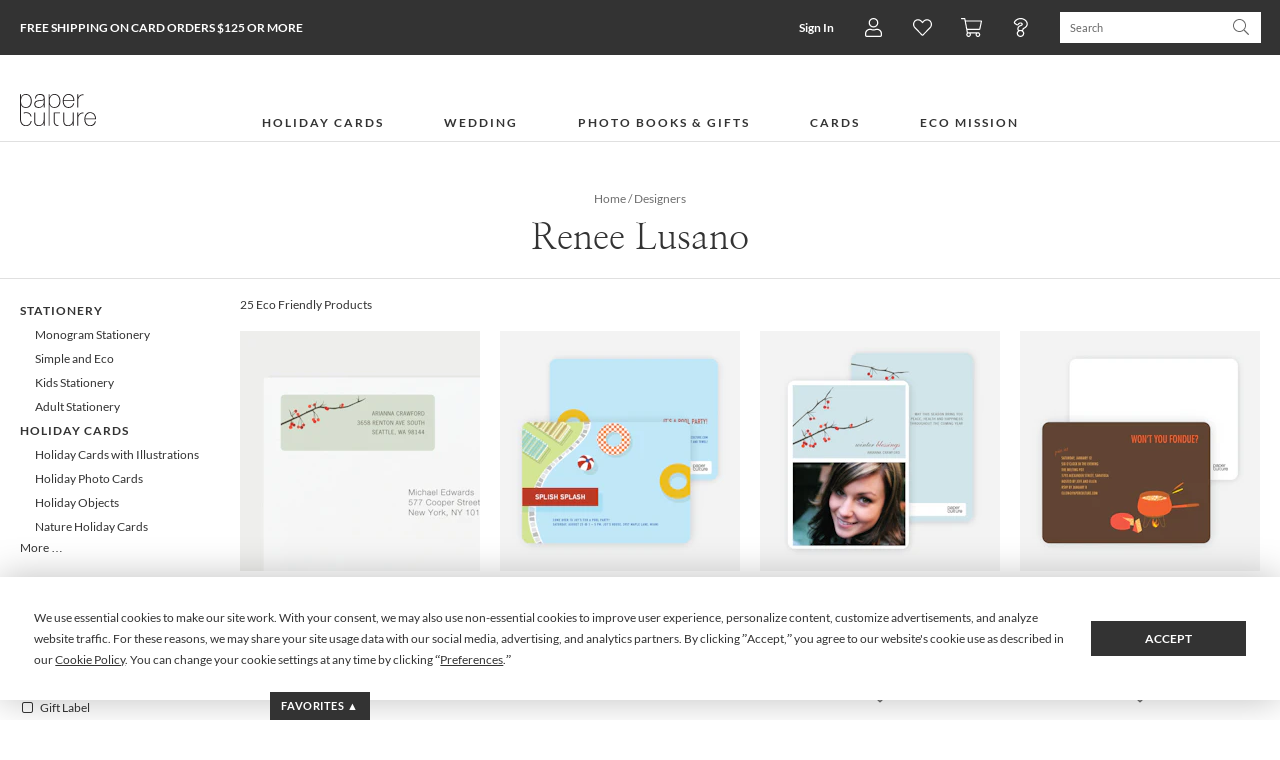

--- FILE ---
content_type: text/html;charset=UTF-8
request_url: https://www.paperculture.com/eco/renee-lusano-portfolio-c-139.html
body_size: 37789
content:
<!DOCTYPE html>
<html xmlns:fb="http://www.facebook.com/2008/fbml" lang="en">
<head>
<meta charset="utf-8"/>
<meta name="viewport" content="width=device-width, initial-scale=1.0"/>
<title>Renee Lusano’s Paper Culture Portfolio | Paper Culture</title>
<meta name="robots" content="noindex, nofollow"/>
<meta name="description" content="Renee Lusano’s Portfolio personalized cards, stationery, wall decor, and gifts."/>
<meta name="keywords" content="renee lusano"/>
<link rel="canonical" href="https://www.paperculture.com/eco/renee-lusano-portfolio-c-139.html"/>
<link rel="alternate" type="application/atom+xml" title="Paper Culture: Renee Lusano" href="https://www.paperculture.com/eco/products-c-139.xml"/>
<meta http-equiv="Accept-CH" content="DPR, Viewport-Width, Width" />
  <meta name="theme-color" content="#333333" />
    

  <style >@font-face {
  font-family: 'Lato';
  font-style: italic;
  font-weight: 300;
  font-display: swap;
  src: url(/_p/fonts.gstatic.com/l/font?kit=S6u_w4BMUTPHjxsI9w2PGRWzzfwXzdB98OntJaWGFHkGd-E8HAAvB--O5RFM3Ki1-jV3lxCKKvvYKvp2h0V-bdPp9-gaOqESY3ojbeZlisPkF5ZclGZbhcWtWGI4fkaOfVRkIrViSGqgFwb4Ig&skey=8107d606b7e3d38e&v=v25) format('woff2');
}
@font-face {
  font-family: 'Lato';
  font-style: italic;
  font-weight: 400;
  font-display: swap;
  src: url(/_p/fonts.gstatic.com/l/font?kit=S6u8w4BMUTPHjxswXj30PAbKzvkQyNNw_-TuIKKDF2QZauI5GwUsCuCD5hRL2avIhUh0khePKfbXJ_lzgEB9cMz09O0dP6IfbHcgaeJhtv_YEpFZl2tUiMaoX2c7Y1mTflFjJ7ZvR2ekEA&skey=51512958f8cff7a8&v=v25) format('woff2');
}
@font-face {
  font-family: 'Lato';
  font-style: italic;
  font-weight: 700;
  font-display: swap;
  src: url(/_p/fonts.gstatic.com/l/font?kit=S6u_w4BMUTPHjxsI5wqPGRWzzfwXzdB98OntJaWGFHkGd-E8HAAvB--O5RFM3Ki1-jV3lxCKKvvYKvp2h0V-bdPp9-gaOqESY3ojbeZlisPkF5ZclGZbhcWtWGI4fkaOfVRkIrViSGqgFwb4Ig&skey=5334e9c0b67702e2&v=v25) format('woff2');
}
@font-face {
  font-family: 'Lato';
  font-style: normal;
  font-weight: 300;
  font-display: swap;
  src: url(/_p/fonts.gstatic.com/l/font?kit=S6u9w4BMUTPHh7USewqdRwfJz_4Ry9J__ufvJ6OAFnsYaeM-GgYtBeGA5xNK2qq3hEt1lRaMKPnWJPh0gUN8b8339eocPKMQbXQhb-FgiPzZFZBalmRVi8evXmQ6fFiQf1ZiJLdgRmSiEgI&skey=91f32e07d083dd3a&v=v25) format('woff2');
}
@font-face {
  font-family: 'Lato';
  font-style: normal;
  font-weight: 400;
  font-display: swap;
  src: url(/_p/fonts.gstatic.com/l/font?kit=S6uyw4BMUTPHvxwiAC-OPgTMyPsSxt1y_eLoIqCdCWYbbOQ7GQsiCOKF4BZJp9XKh05ykBWBJ_TVIf9xgl5jcs7y8u8fMawdbnAla91ctPneEJNXmWlWjsCqXXklYVuVeFNhKbhtQmM&skey=2d58b92a99e1c086&v=v25) format('woff2');
}
@font-face {
  font-family: 'Lato';
  font-style: normal;
  font-weight: 700;
  font-display: swap;
  src: url(/_p/fonts.gstatic.com/l/font?kit=S6u9w4BMUTPHh6UVewqdRwfJz_4Ry9J__ufvJ6OAFnsYaeM-GgYtBeGA5xNK2qq3hEt1lRaMKPnWJPh0gUN8b8339eocPKMQbXQhb-FgiPzZFZBalmRVi8evXmQ6fFiQf1ZiJLdgRmSiEgI&skey=3480a19627739c0d&v=v25) format('woff2');
}
@font-face {
  font-family: 'Lato';
  font-style: normal;
  font-weight: 900;
  font-display: swap;
  src: url(/_p/fonts.gstatic.com/l/font?kit=S6u9w4BMUTPHh50XewqdRwfJz_4Ry9J__ufvJ6OAFnsYaeM-GgYtBeGA5xNK2qq3hEt1lRaMKPnWJPh0gUN8b8339eocPKMQbXQhb-FgiPzZFZBalmRVi8evXmQ6fFiQf1ZiJLdgRmSiEgI&skey=d01acf708cb3b73b&v=v25) format('woff2');
}
@font-face {
  font-family: 'Nanum Myeongjo';
  font-style: normal;
  font-weight: 400;
  font-display: swap;
  src: url(/_p/fonts.gstatic.com/l/font?kit=9Btx3DZF0dXLMZlywRbVRNhxy1LuYCsUrtaHwZcLVC2jRnaKOEuWb1kMw5uOFkxg32ybFecgmslu16NmggDQAZonGloJ6-hi-tmhXzQyRsT5VqtxCMhA601YdFmrNFJjE-hCT0d5mHk0BpkyA7Zhp-Hz&skey=c8f5ea5084209dd&v=v31) format('woff2');
}
@font-face {
  font-family: 'Nanum Myeongjo';
  font-style: normal;
  font-weight: 700;
  font-display: swap;
  src: url(/_p/fonts.gstatic.com/l/font?kit=9Bty3DZF0dXLMZlywRbVRNhxy2pXV1Axva-ExJAOVyCsS3WPP06VckYRwJ6JE09t0GGYEOAlmbQRqqBjhQXTDJUqGV8O7ut_5cSiWjM3Rcn2W6h1DMx813Fdc1yoOV1uEO1FSkRkh2Q3A543ALtuquX0tdKB&skey=40a011740daa4120&v=v31) format('woff2');
}
@font-face {
  font-family: 'Open Sans Condensed';
  font-style: normal;
  font-weight: 300;
  font-display: swap;
  src: url(/_p/fonts.gstatic.com/l/font?kit=z7NFdQDnbTkabZAIOl9il_O6KJj73e7Ff1GhPufeGb2x8ik1bvhK4aHrZj8U9FFdZ89dAmZPzThIBQ_lOtI0bzK3yUovQVcG4c4zgwgFL9si3Qu6DroEQzirLNPg17P7NprxGcF14XAUlh-RgWxdBesFgirHDTlD9cI&skey=2f86f64984be1bbf&v=v24) format('woff2');
}
</style>

  <style>
    @font-face {
  font-family: 'fontello';
  src: url('/assets/fontello-06b982386bf73a91cf7bfd8385255e07cc6bfff28f9d57d419ad6f20df7a009f.eot');
  src: url('/assets/fontello-06b982386bf73a91cf7bfd8385255e07cc6bfff28f9d57d419ad6f20df7a009f.eot#iefix') format('embedded-opentype'),
  url('/assets/fontello-0f9b5b6a1ccdda64fa159f6ebc0886beb95ee3adee936744da36d264205c1237.woff2') format('woff2'),
  url('/assets/fontello-4515df80ee319e08b92371810433c265f98c17d6244283900d7378ca8beffde0.woff') format('woff'),
  url('/assets/fontello-4b53edd4b408b1a1e54baf17dff1d61c37599ebe7544ec88da285d92f0f3fb07.ttf') format('truetype'),
  url('/assets/fontello-47c9d0538da651bd2c8c38596dc75e1215a284c4653e0917758693121f8b5121.svg#fontello') format('svg');
  font-weight: normal;
  font-style: normal;
}

  </style>

  <link rel="stylesheet" href="/assets/application-b3afd22cb5e4457fa7b03e36b1d151f14650efb275f7451047918c114678deb9.css" />
  <link rel="apple-touch-icon" href="/static/apple-touch-icon-180x180.png" />
  
<script>(()=>{"use strict";var e={63379:(e,t,r)=>{r.d(t,{D:()=>i,l:()=>n});r(64979);const n=e=>btoa(e).replace(/\+/g,"-").replace(/\//g,"_").replace(/=+$/,""),i=e=>{const t=e.replace(/-/g,"+").replace(/_/g,"/");return atob(t)}},12420:(e,t,r)=>{r.d(t,{J:()=>f,T:()=>d});var n=r(63379);r(98992),r(3949);const i=e=>Math.round(Math.min(Math.max(100/e,30),75));var o=r(29646);const a=/(^\/(?:api\/v\d|eco))(\/.*?)(?:\?(.*))?$/,c=window.location.hostname.split(".")[0],s=e=>/\.(jpg|png|svg)$/.test(e.split("?")[0]),u=/\/\/storage\.googleapis\.com(?=\/pc-eng-[a-z]+-storage(-dev)?\/)/,f=e=>{if(e.includes(".imgix.net/"))return e;if(e.startsWith("/alc/"))return`//pc-alc.imgix.net${e}`;if(u.test(e))return e.replace(u,"//paperculture-image.imgix.net");if(e.includes("//storage.googleapis.com/storage.paperculture.com"))return e.replace("//storage.googleapis.com/storage.paperculture.com","//pc-storage.imgix.net");if(e.startsWith("/")){const t=a.exec(e);if(t&&s(e)){const[,e,r,i]=t,o=i?`/q-${(0,n.l)(i)}`:"";return`//paperculture-image.imgix.net/${c}${e}${o}${r}`}return`//paperculture.imgix.net${e}`}throw new Error(`baseSrc cannot be converted to an imgix URL: ${e}`)},l={auto:"format,compress",fit:"max",ch:"Width,DPR"},d=({baseSrc:e,dpr:t,width:r,height:n,fit:a})=>{if("null"==e)return"data:,";const c=Math.round(10*t)/10;return(0,o.LS)(f(e),{...l,q:i(c),...1!=c&&{dpr:c},w:r,...n&&{h:n},...a&&{fit:a}})}},57101:(e,t,r)=>{r(98992),r(81454),window.Promise&&!Promise.allSettled&&(Promise.allSettled=e=>Promise.all(e.map((e=>Promise.resolve(e).then((e=>({status:"fulfilled",value:e}))).catch((e=>({status:"rejected",reason:e})))))))},29646:(e,t,r)=>{r.d(t,{LS:()=>o,_S:()=>n,di:()=>a,lF:()=>i});r(14603),r(47566),r(98721);const n=function(e){const t=/\+/g,r=/([^&=]+)=?([^&]*)/g,n=e=>decodeURIComponent(e.replace(t," ")),i=e||window.location.search.substring(1),o={};let a;while(a=r.exec(i))o[n(a[1])]=n(a[2]);return o},i=()=>n(window.location.hash.substring(1)),o=(e,t)=>{const[r,n]=e.split("?"),i=new URLSearchParams(n);for(const[a,c]of Object.entries(t))i.set(a,String(c));const o=i.toString();return o?`${r}?${o}`:r},a=()=>{const e=document.referrer;if(!e)return!1;try{const t=new URL(e),r=new URL(window.location.href);if(t.hostname===r.hostname)return!1;const n=/^https?:\/\/([-a-zA-Z0-9]+\.)?paperculture\.com/,i=n.test(e);return!i}catch(t){return!1}}},79306:(e,t,r)=>{var n=r(94901),i=r(16823),o=TypeError;e.exports=function(e){if(n(e))return e;throw new o(i(e)+" is not a function")}},73506:(e,t,r)=>{var n=r(13925),i=String,o=TypeError;e.exports=function(e){if(n(e))return e;throw new o("Can't set "+i(e)+" as a prototype")}},97080:(e,t,r)=>{var n=r(94402).has;e.exports=function(e){return n(e),e}},90679:(e,t,r)=>{var n=r(1625),i=TypeError;e.exports=function(e,t){if(n(t,e))return e;throw new i("Incorrect invocation")}},28551:(e,t,r)=>{var n=r(20034),i=String,o=TypeError;e.exports=function(e){if(n(e))return e;throw new o(i(e)+" is not an object")}},19617:(e,t,r)=>{var n=r(25397),i=r(35610),o=r(26198),a=function(e){return function(t,r,a){var c,s=n(t),u=o(s),f=i(a,u);if(e&&r!==r){while(u>f)if(c=s[f++],c!==c)return!0}else for(;u>f;f++)if((e||f in s)&&s[f]===r)return e||f||0;return!e&&-1}};e.exports={includes:a(!0),indexOf:a(!1)}},96319:(e,t,r)=>{var n=r(28551),i=r(9539);e.exports=function(e,t,r,o){try{return o?t(n(r)[0],r[1]):t(r)}catch(a){i(e,"throw",a)}}},44576:(e,t,r)=>{var n=r(79504),i=n({}.toString),o=n("".slice);e.exports=function(e){return o(i(e),8,-1)}},36955:(e,t,r)=>{var n=r(92140),i=r(94901),o=r(44576),a=r(78227),c=a("toStringTag"),s=Object,u="Arguments"===o(function(){return arguments}()),f=function(e,t){try{return e[t]}catch(r){}};e.exports=n?o:function(e){var t,r,n;return void 0===e?"Undefined":null===e?"Null":"string"==typeof(r=f(t=s(e),c))?r:u?o(t):"Object"===(n=o(t))&&i(t.callee)?"Arguments":n}},77740:(e,t,r)=>{var n=r(39297),i=r(35031),o=r(77347),a=r(24913);e.exports=function(e,t,r){for(var c=i(t),s=a.f,u=o.f,f=0;f<c.length;f++){var l=c[f];n(e,l)||r&&n(r,l)||s(e,l,u(t,l))}}},12211:(e,t,r)=>{var n=r(79039);e.exports=!n((function(){function e(){}return e.prototype.constructor=null,Object.getPrototypeOf(new e)!==e.prototype}))},62529:e=>{e.exports=function(e,t){return{value:e,done:t}}},66699:(e,t,r)=>{var n=r(43724),i=r(24913),o=r(6980);e.exports=n?function(e,t,r){return i.f(e,t,o(1,r))}:function(e,t,r){return e[t]=r,e}},6980:e=>{e.exports=function(e,t){return{enumerable:!(1&e),configurable:!(2&e),writable:!(4&e),value:t}}},97040:(e,t,r)=>{var n=r(56969),i=r(24913),o=r(6980);e.exports=function(e,t,r){var a=n(t);a in e?i.f(e,a,o(0,r)):e[a]=r}},62106:(e,t,r)=>{var n=r(50283),i=r(24913);e.exports=function(e,t,r){return r.get&&n(r.get,t,{getter:!0}),r.set&&n(r.set,t,{setter:!0}),i.f(e,t,r)}},36840:(e,t,r)=>{var n=r(94901),i=r(24913),o=r(50283),a=r(39433);e.exports=function(e,t,r,c){c||(c={});var s=c.enumerable,u=void 0!==c.name?c.name:t;if(n(r)&&o(r,u,c),c.global)s?e[t]=r:a(t,r);else{try{c.unsafe?e[t]&&(s=!0):delete e[t]}catch(f){}s?e[t]=r:i.f(e,t,{value:r,enumerable:!1,configurable:!c.nonConfigurable,writable:!c.nonWritable})}return e}},56279:(e,t,r)=>{var n=r(36840);e.exports=function(e,t,r){for(var i in t)n(e,i,t[i],r);return e}},39433:(e,t,r)=>{var n=r(24475),i=Object.defineProperty;e.exports=function(e,t){try{i(n,e,{value:t,configurable:!0,writable:!0})}catch(r){n[e]=t}return t}},43724:(e,t,r)=>{var n=r(79039);e.exports=!n((function(){return 7!==Object.defineProperty({},1,{get:function(){return 7}})[1]}))},4055:(e,t,r)=>{var n=r(24475),i=r(20034),o=n.document,a=i(o)&&i(o.createElement);e.exports=function(e){return a?o.createElement(e):{}}},55002:e=>{e.exports={IndexSizeError:{s:"INDEX_SIZE_ERR",c:1,m:1},DOMStringSizeError:{s:"DOMSTRING_SIZE_ERR",c:2,m:0},HierarchyRequestError:{s:"HIERARCHY_REQUEST_ERR",c:3,m:1},WrongDocumentError:{s:"WRONG_DOCUMENT_ERR",c:4,m:1},InvalidCharacterError:{s:"INVALID_CHARACTER_ERR",c:5,m:1},NoDataAllowedError:{s:"NO_DATA_ALLOWED_ERR",c:6,m:0},NoModificationAllowedError:{s:"NO_MODIFICATION_ALLOWED_ERR",c:7,m:1},NotFoundError:{s:"NOT_FOUND_ERR",c:8,m:1},NotSupportedError:{s:"NOT_SUPPORTED_ERR",c:9,m:1},InUseAttributeError:{s:"INUSE_ATTRIBUTE_ERR",c:10,m:1},InvalidStateError:{s:"INVALID_STATE_ERR",c:11,m:1},SyntaxError:{s:"SYNTAX_ERR",c:12,m:1},InvalidModificationError:{s:"INVALID_MODIFICATION_ERR",c:13,m:1},NamespaceError:{s:"NAMESPACE_ERR",c:14,m:1},InvalidAccessError:{s:"INVALID_ACCESS_ERR",c:15,m:1},ValidationError:{s:"VALIDATION_ERR",c:16,m:0},TypeMismatchError:{s:"TYPE_MISMATCH_ERR",c:17,m:1},SecurityError:{s:"SECURITY_ERR",c:18,m:1},NetworkError:{s:"NETWORK_ERR",c:19,m:1},AbortError:{s:"ABORT_ERR",c:20,m:1},URLMismatchError:{s:"URL_MISMATCH_ERR",c:21,m:1},QuotaExceededError:{s:"QUOTA_EXCEEDED_ERR",c:22,m:1},TimeoutError:{s:"TIMEOUT_ERR",c:23,m:1},InvalidNodeTypeError:{s:"INVALID_NODE_TYPE_ERR",c:24,m:1},DataCloneError:{s:"DATA_CLONE_ERR",c:25,m:1}}},79392:e=>{e.exports="undefined"!=typeof navigator&&String(navigator.userAgent)||""},77388:(e,t,r)=>{var n,i,o=r(24475),a=r(79392),c=o.process,s=o.Deno,u=c&&c.versions||s&&s.version,f=u&&u.v8;f&&(n=f.split("."),i=n[0]>0&&n[0]<4?1:+(n[0]+n[1])),!i&&a&&(n=a.match(/Edge\/(\d+)/),(!n||n[1]>=74)&&(n=a.match(/Chrome\/(\d+)/),n&&(i=+n[1]))),e.exports=i},88727:e=>{e.exports=["constructor","hasOwnProperty","isPrototypeOf","propertyIsEnumerable","toLocaleString","toString","valueOf"]},16193:(e,t,r)=>{var n=r(79504),i=Error,o=n("".replace),a=function(e){return String(new i(e).stack)}("zxcasd"),c=/\n\s*at [^:]*:[^\n]*/,s=c.test(a);e.exports=function(e,t){if(s&&"string"==typeof e&&!i.prepareStackTrace)while(t--)e=o(e,c,"");return e}},46518:(e,t,r)=>{var n=r(24475),i=r(77347).f,o=r(66699),a=r(36840),c=r(39433),s=r(77740),u=r(92796);e.exports=function(e,t){var r,f,l,d,p,h,b=e.target,g=e.global,v=e.stat;if(f=g?n:v?n[b]||c(b,{}):(n[b]||{}).prototype,f)for(l in t){if(p=t[l],e.dontCallGetSet?(h=i(f,l),d=h&&h.value):d=f[l],r=u(g?l:b+(v?".":"#")+l,e.forced),!r&&void 0!==d){if(typeof p==typeof d)continue;s(p,d)}(e.sham||d&&d.sham)&&o(p,"sham",!0),a(f,l,p,e)}}},79039:e=>{e.exports=function(e){try{return!!e()}catch(t){return!0}}},76080:(e,t,r)=>{var n=r(27476),i=r(79306),o=r(40616),a=n(n.bind);e.exports=function(e,t){return i(e),void 0===t?e:o?a(e,t):function(){return e.apply(t,arguments)}}},40616:(e,t,r)=>{var n=r(79039);e.exports=!n((function(){var e=function(){}.bind();return"function"!=typeof e||e.hasOwnProperty("prototype")}))},69565:(e,t,r)=>{var n=r(40616),i=Function.prototype.call;e.exports=n?i.bind(i):function(){return i.apply(i,arguments)}},10350:(e,t,r)=>{var n=r(43724),i=r(39297),o=Function.prototype,a=n&&Object.getOwnPropertyDescriptor,c=i(o,"name"),s=c&&"something"===function(){}.name,u=c&&(!n||n&&a(o,"name").configurable);e.exports={EXISTS:c,PROPER:s,CONFIGURABLE:u}},46706:(e,t,r)=>{var n=r(79504),i=r(79306);e.exports=function(e,t,r){try{return n(i(Object.getOwnPropertyDescriptor(e,t)[r]))}catch(o){}}},27476:(e,t,r)=>{var n=r(44576),i=r(79504);e.exports=function(e){if("Function"===n(e))return i(e)}},79504:(e,t,r)=>{var n=r(40616),i=Function.prototype,o=i.call,a=n&&i.bind.bind(o,o);e.exports=n?a:function(e){return function(){return o.apply(e,arguments)}}},97751:(e,t,r)=>{var n=r(24475),i=r(94901),o=function(e){return i(e)?e:void 0};e.exports=function(e,t){return arguments.length<2?o(n[e]):n[e]&&n[e][t]}},1767:e=>{e.exports=function(e){return{iterator:e,next:e.next,done:!1}}},50851:(e,t,r)=>{var n=r(36955),i=r(55966),o=r(64117),a=r(26269),c=r(78227),s=c("iterator");e.exports=function(e){if(!o(e))return i(e,s)||i(e,"@@iterator")||a[n(e)]}},70081:(e,t,r)=>{var n=r(69565),i=r(79306),o=r(28551),a=r(16823),c=r(50851),s=TypeError;e.exports=function(e,t){var r=arguments.length<2?c(e):t;if(i(r))return o(n(r,e));throw new s(a(e)+" is not iterable")}},55966:(e,t,r)=>{var n=r(79306),i=r(64117);e.exports=function(e,t){var r=e[t];return i(r)?void 0:n(r)}},83789:(e,t,r)=>{var n=r(79306),i=r(28551),o=r(69565),a=r(91291),c=r(1767),s="Invalid size",u=RangeError,f=TypeError,l=Math.max,d=function(e,t){this.set=e,this.size=l(t,0),this.has=n(e.has),this.keys=n(e.keys)};d.prototype={getIterator:function(){return c(i(o(this.keys,this.set)))},includes:function(e){return o(this.has,this.set,e)}},e.exports=function(e){i(e);var t=+e.size;if(t!==t)throw new f(s);var r=a(t);if(r<0)throw new u(s);return new d(e,r)}},24475:function(e,t,r){var n=function(e){return e&&e.Math===Math&&e};e.exports=n("object"==typeof globalThis&&globalThis)||n("object"==typeof window&&window)||n("object"==typeof self&&self)||n("object"==typeof r.g&&r.g)||n("object"==typeof this&&this)||function(){return this}()||Function("return this")()},39297:(e,t,r)=>{var n=r(79504),i=r(48981),o=n({}.hasOwnProperty);e.exports=Object.hasOwn||function(e,t){return o(i(e),t)}},30421:e=>{e.exports={}},20397:(e,t,r)=>{var n=r(97751);e.exports=n("document","documentElement")},35917:(e,t,r)=>{var n=r(43724),i=r(79039),o=r(4055);e.exports=!n&&!i((function(){return 7!==Object.defineProperty(o("div"),"a",{get:function(){return 7}}).a}))},47055:(e,t,r)=>{var n=r(79504),i=r(79039),o=r(44576),a=Object,c=n("".split);e.exports=i((function(){return!a("z").propertyIsEnumerable(0)}))?function(e){return"String"===o(e)?c(e,""):a(e)}:a},23167:(e,t,r)=>{var n=r(94901),i=r(20034),o=r(52967);e.exports=function(e,t,r){var a,c;return o&&n(a=t.constructor)&&a!==r&&i(c=a.prototype)&&c!==r.prototype&&o(e,c),e}},33706:(e,t,r)=>{var n=r(79504),i=r(94901),o=r(77629),a=n(Function.toString);i(o.inspectSource)||(o.inspectSource=function(e){return a(e)}),e.exports=o.inspectSource},91181:(e,t,r)=>{var n,i,o,a=r(58622),c=r(24475),s=r(20034),u=r(66699),f=r(39297),l=r(77629),d=r(66119),p=r(30421),h="Object already initialized",b=c.TypeError,g=c.WeakMap,v=function(e){return o(e)?i(e):n(e,{})},m=function(e){return function(t){var r;if(!s(t)||(r=i(t)).type!==e)throw new b("Incompatible receiver, "+e+" required");return r}};if(a||l.state){var y=l.state||(l.state=new g);y.get=y.get,y.has=y.has,y.set=y.set,n=function(e,t){if(y.has(e))throw new b(h);return t.facade=e,y.set(e,t),t},i=function(e){return y.get(e)||{}},o=function(e){return y.has(e)}}else{var w=d("state");p[w]=!0,n=function(e,t){if(f(e,w))throw new b(h);return t.facade=e,u(e,w,t),t},i=function(e){return f(e,w)?e[w]:{}},o=function(e){return f(e,w)}}e.exports={set:n,get:i,has:o,enforce:v,getterFor:m}},44209:(e,t,r)=>{var n=r(78227),i=r(26269),o=n("iterator"),a=Array.prototype;e.exports=function(e){return void 0!==e&&(i.Array===e||a[o]===e)}},94901:e=>{var t="object"==typeof document&&document.all;e.exports="undefined"==typeof t&&void 0!==t?function(e){return"function"==typeof e||e===t}:function(e){return"function"==typeof e}},92796:(e,t,r)=>{var n=r(79039),i=r(94901),o=/#|\.prototype\./,a=function(e,t){var r=s[c(e)];return r===f||r!==u&&(i(t)?n(t):!!t)},c=a.normalize=function(e){return String(e).replace(o,".").toLowerCase()},s=a.data={},u=a.NATIVE="N",f=a.POLYFILL="P";e.exports=a},64117:e=>{e.exports=function(e){return null===e||void 0===e}},20034:(e,t,r)=>{var n=r(94901);e.exports=function(e){return"object"==typeof e?null!==e:n(e)}},13925:(e,t,r)=>{var n=r(20034);e.exports=function(e){return n(e)||null===e}},96395:e=>{e.exports=!1},10757:(e,t,r)=>{var n=r(97751),i=r(94901),o=r(1625),a=r(7040),c=Object;e.exports=a?function(e){return"symbol"==typeof e}:function(e){var t=n("Symbol");return i(t)&&o(t.prototype,c(e))}},40507:(e,t,r)=>{var n=r(69565);e.exports=function(e,t,r){var i,o,a=r?e:e.iterator,c=e.next;while(!(i=n(c,a)).done)if(o=t(i.value),void 0!==o)return o}},72652:(e,t,r)=>{var n=r(76080),i=r(69565),o=r(28551),a=r(16823),c=r(44209),s=r(26198),u=r(1625),f=r(70081),l=r(50851),d=r(9539),p=TypeError,h=function(e,t){this.stopped=e,this.result=t},b=h.prototype;e.exports=function(e,t,r){var g,v,m,y,w,x,S,E=r&&r.that,O=!(!r||!r.AS_ENTRIES),A=!(!r||!r.IS_RECORD),R=!(!r||!r.IS_ITERATOR),I=!(!r||!r.INTERRUPTED),_=n(t,E),T=function(e){return g&&d(g,"normal",e),new h(!0,e)},j=function(e){return O?(o(e),I?_(e[0],e[1],T):_(e[0],e[1])):I?_(e,T):_(e)};if(A)g=e.iterator;else if(R)g=e;else{if(v=l(e),!v)throw new p(a(e)+" is not iterable");if(c(v)){for(m=0,y=s(e);y>m;m++)if(w=j(e[m]),w&&u(b,w))return w;return new h(!1)}g=f(e,v)}x=A?e.next:g.next;while(!(S=i(x,g)).done){try{w=j(S.value)}catch(C){d(g,"throw",C)}if("object"==typeof w&&w&&u(b,w))return w}return new h(!1)}},9539:(e,t,r)=>{var n=r(69565),i=r(28551),o=r(55966);e.exports=function(e,t,r){var a,c;i(e);try{if(a=o(e,"return"),!a){if("throw"===t)throw r;return r}a=n(a,e)}catch(s){c=!0,a=s}if("throw"===t)throw r;if(c)throw a;return i(a),r}},19462:(e,t,r)=>{var n=r(69565),i=r(2360),o=r(66699),a=r(56279),c=r(78227),s=r(91181),u=r(55966),f=r(57657).IteratorPrototype,l=r(62529),d=r(9539),p=c("toStringTag"),h="IteratorHelper",b="WrapForValidIterator",g=s.set,v=function(e){var t=s.getterFor(e?b:h);return a(i(f),{next:function(){var r=t(this);if(e)return r.nextHandler();try{var n=r.done?void 0:r.nextHandler();return l(n,r.done)}catch(i){throw r.done=!0,i}},return:function(){var r=t(this),i=r.iterator;if(r.done=!0,e){var o=u(i,"return");return o?n(o,i):l(void 0,!0)}if(r.inner)try{d(r.inner.iterator,"normal")}catch(a){return d(i,"throw",a)}return d(i,"normal"),l(void 0,!0)}})},m=v(!0),y=v(!1);o(y,p,"Iterator Helper"),e.exports=function(e,t){var r=function(r,n){n?(n.iterator=r.iterator,n.next=r.next):n=r,n.type=t?b:h,n.nextHandler=e,n.counter=0,n.done=!1,g(this,n)};return r.prototype=t?m:y,r}},20713:(e,t,r)=>{var n=r(69565),i=r(79306),o=r(28551),a=r(1767),c=r(19462),s=r(96319),u=c((function(){var e=this.iterator,t=o(n(this.next,e)),r=this.done=!!t.done;if(!r)return s(e,this.mapper,[t.value,this.counter++],!0)}));e.exports=function(e){return o(this),i(e),new u(a(this),{mapper:e})}},57657:(e,t,r)=>{var n,i,o,a=r(79039),c=r(94901),s=r(20034),u=r(2360),f=r(42787),l=r(36840),d=r(78227),p=r(96395),h=d("iterator"),b=!1;[].keys&&(o=[].keys(),"next"in o?(i=f(f(o)),i!==Object.prototype&&(n=i)):b=!0);var g=!s(n)||a((function(){var e={};return n[h].call(e)!==e}));g?n={}:p&&(n=u(n)),c(n[h])||l(n,h,(function(){return this})),e.exports={IteratorPrototype:n,BUGGY_SAFARI_ITERATORS:b}},26269:e=>{e.exports={}},26198:(e,t,r)=>{var n=r(18014);e.exports=function(e){return n(e.length)}},50283:(e,t,r)=>{var n=r(79504),i=r(79039),o=r(94901),a=r(39297),c=r(43724),s=r(10350).CONFIGURABLE,u=r(33706),f=r(91181),l=f.enforce,d=f.get,p=String,h=Object.defineProperty,b=n("".slice),g=n("".replace),v=n([].join),m=c&&!i((function(){return 8!==h((function(){}),"length",{value:8}).length})),y=String(String).split("String"),w=e.exports=function(e,t,r){"Symbol("===b(p(t),0,7)&&(t="["+g(p(t),/^Symbol\(([^)]*)\)/,"$1")+"]"),r&&r.getter&&(t="get "+t),r&&r.setter&&(t="set "+t),(!a(e,"name")||s&&e.name!==t)&&(c?h(e,"name",{value:t,configurable:!0}):e.name=t),m&&r&&a(r,"arity")&&e.length!==r.arity&&h(e,"length",{value:r.arity});try{r&&a(r,"constructor")&&r.constructor?c&&h(e,"prototype",{writable:!1}):e.prototype&&(e.prototype=void 0)}catch(i){}var n=l(e);return a(n,"source")||(n.source=v(y,"string"==typeof t?t:"")),e};Function.prototype.toString=w((function(){return o(this)&&d(this).source||u(this)}),"toString")},80741:e=>{var t=Math.ceil,r=Math.floor;e.exports=Math.trunc||function(e){var n=+e;return(n>0?r:t)(n)}},32603:(e,t,r)=>{var n=r(655);e.exports=function(e,t){return void 0===e?arguments.length<2?"":t:n(e)}},2360:(e,t,r)=>{var n,i=r(28551),o=r(96801),a=r(88727),c=r(30421),s=r(20397),u=r(4055),f=r(66119),l=">",d="<",p="prototype",h="script",b=f("IE_PROTO"),g=function(){},v=function(e){return d+h+l+e+d+"/"+h+l},m=function(e){e.write(v("")),e.close();var t=e.parentWindow.Object;return e=null,t},y=function(){var e,t=u("iframe"),r="java"+h+":";return t.style.display="none",s.appendChild(t),t.src=String(r),e=t.contentWindow.document,e.open(),e.write(v("document.F=Object")),e.close(),e.F},w=function(){try{n=new ActiveXObject("htmlfile")}catch(t){}w="undefined"!=typeof document?document.domain&&n?m(n):y():m(n);var e=a.length;while(e--)delete w[p][a[e]];return w()};c[b]=!0,e.exports=Object.create||function(e,t){var r;return null!==e?(g[p]=i(e),r=new g,g[p]=null,r[b]=e):r=w(),void 0===t?r:o.f(r,t)}},96801:(e,t,r)=>{var n=r(43724),i=r(48686),o=r(24913),a=r(28551),c=r(25397),s=r(71072);t.f=n&&!i?Object.defineProperties:function(e,t){a(e);var r,n=c(t),i=s(t),u=i.length,f=0;while(u>f)o.f(e,r=i[f++],n[r]);return e}},24913:(e,t,r)=>{var n=r(43724),i=r(35917),o=r(48686),a=r(28551),c=r(56969),s=TypeError,u=Object.defineProperty,f=Object.getOwnPropertyDescriptor,l="enumerable",d="configurable",p="writable";t.f=n?o?function(e,t,r){if(a(e),t=c(t),a(r),"function"===typeof e&&"prototype"===t&&"value"in r&&p in r&&!r[p]){var n=f(e,t);n&&n[p]&&(e[t]=r.value,r={configurable:d in r?r[d]:n[d],enumerable:l in r?r[l]:n[l],writable:!1})}return u(e,t,r)}:u:function(e,t,r){if(a(e),t=c(t),a(r),i)try{return u(e,t,r)}catch(n){}if("get"in r||"set"in r)throw new s("Accessors not supported");return"value"in r&&(e[t]=r.value),e}},77347:(e,t,r)=>{var n=r(43724),i=r(69565),o=r(48773),a=r(6980),c=r(25397),s=r(56969),u=r(39297),f=r(35917),l=Object.getOwnPropertyDescriptor;t.f=n?l:function(e,t){if(e=c(e),t=s(t),f)try{return l(e,t)}catch(r){}if(u(e,t))return a(!i(o.f,e,t),e[t])}},38480:(e,t,r)=>{var n=r(61828),i=r(88727),o=i.concat("length","prototype");t.f=Object.getOwnPropertyNames||function(e){return n(e,o)}},33717:(e,t)=>{t.f=Object.getOwnPropertySymbols},42787:(e,t,r)=>{var n=r(39297),i=r(94901),o=r(48981),a=r(66119),c=r(12211),s=a("IE_PROTO"),u=Object,f=u.prototype;e.exports=c?u.getPrototypeOf:function(e){var t=o(e);if(n(t,s))return t[s];var r=t.constructor;return i(r)&&t instanceof r?r.prototype:t instanceof u?f:null}},1625:(e,t,r)=>{var n=r(79504);e.exports=n({}.isPrototypeOf)},61828:(e,t,r)=>{var n=r(79504),i=r(39297),o=r(25397),a=r(19617).indexOf,c=r(30421),s=n([].push);e.exports=function(e,t){var r,n=o(e),u=0,f=[];for(r in n)!i(c,r)&&i(n,r)&&s(f,r);while(t.length>u)i(n,r=t[u++])&&(~a(f,r)||s(f,r));return f}},71072:(e,t,r)=>{var n=r(61828),i=r(88727);e.exports=Object.keys||function(e){return n(e,i)}},48773:(e,t)=>{var r={}.propertyIsEnumerable,n=Object.getOwnPropertyDescriptor,i=n&&!r.call({1:2},1);t.f=i?function(e){var t=n(this,e);return!!t&&t.enumerable}:r},52967:(e,t,r)=>{var n=r(46706),i=r(28551),o=r(73506);e.exports=Object.setPrototypeOf||("__proto__"in{}?function(){var e,t=!1,r={};try{e=n(Object.prototype,"__proto__","set"),e(r,[]),t=r instanceof Array}catch(a){}return function(r,n){return i(r),o(n),t?e(r,n):r.__proto__=n,r}}():void 0)},84270:(e,t,r)=>{var n=r(69565),i=r(94901),o=r(20034),a=TypeError;e.exports=function(e,t){var r,c;if("string"===t&&i(r=e.toString)&&!o(c=n(r,e)))return c;if(i(r=e.valueOf)&&!o(c=n(r,e)))return c;if("string"!==t&&i(r=e.toString)&&!o(c=n(r,e)))return c;throw new a("Can't convert object to primitive value")}},35031:(e,t,r)=>{var n=r(97751),i=r(79504),o=r(38480),a=r(33717),c=r(28551),s=i([].concat);e.exports=n("Reflect","ownKeys")||function(e){var t=o.f(c(e)),r=a.f;return r?s(t,r(e)):t}},67750:(e,t,r)=>{var n=r(64117),i=TypeError;e.exports=function(e){if(n(e))throw new i("Can't call method on "+e);return e}},89286:(e,t,r)=>{var n=r(94402),i=r(38469),o=n.Set,a=n.add;e.exports=function(e){var t=new o;return i(e,(function(e){a(t,e)})),t}},83440:(e,t,r)=>{var n=r(97080),i=r(94402),o=r(89286),a=r(25170),c=r(83789),s=r(38469),u=r(40507),f=i.has,l=i.remove;e.exports=function(e){var t=n(this),r=c(e),i=o(t);return a(t)<=r.size?s(t,(function(e){r.includes(e)&&l(i,e)})):u(r.getIterator(),(function(e){f(t,e)&&l(i,e)})),i}},94402:(e,t,r)=>{var n=r(79504),i=Set.prototype;e.exports={Set,add:n(i.add),has:n(i.has),remove:n(i["delete"]),proto:i}},68750:(e,t,r)=>{var n=r(97080),i=r(94402),o=r(25170),a=r(83789),c=r(38469),s=r(40507),u=i.Set,f=i.add,l=i.has;e.exports=function(e){var t=n(this),r=a(e),i=new u;return o(t)>r.size?s(r.getIterator(),(function(e){l(t,e)&&f(i,e)})):c(t,(function(e){r.includes(e)&&f(i,e)})),i}},64449:(e,t,r)=>{var n=r(97080),i=r(94402).has,o=r(25170),a=r(83789),c=r(38469),s=r(40507),u=r(9539);e.exports=function(e){var t=n(this),r=a(e);if(o(t)<=r.size)return!1!==c(t,(function(e){if(r.includes(e))return!1}),!0);var f=r.getIterator();return!1!==s(f,(function(e){if(i(t,e))return u(f,"normal",!1)}))}},53838:(e,t,r)=>{var n=r(97080),i=r(25170),o=r(38469),a=r(83789);e.exports=function(e){var t=n(this),r=a(e);return!(i(t)>r.size)&&!1!==o(t,(function(e){if(!r.includes(e))return!1}),!0)}},28527:(e,t,r)=>{var n=r(97080),i=r(94402).has,o=r(25170),a=r(83789),c=r(40507),s=r(9539);e.exports=function(e){var t=n(this),r=a(e);if(o(t)<r.size)return!1;var u=r.getIterator();return!1!==c(u,(function(e){if(!i(t,e))return s(u,"normal",!1)}))}},38469:(e,t,r)=>{var n=r(79504),i=r(40507),o=r(94402),a=o.Set,c=o.proto,s=n(c.forEach),u=n(c.keys),f=u(new a).next;e.exports=function(e,t,r){return r?i({iterator:u(e),next:f},t):s(e,t)}},84916:(e,t,r)=>{var n=r(97751),i=function(e){return{size:e,has:function(){return!1},keys:function(){return{next:function(){return{done:!0}}}}}};e.exports=function(e){var t=n("Set");try{(new t)[e](i(0));try{return(new t)[e](i(-1)),!1}catch(r){return!0}}catch(o){return!1}}},25170:(e,t,r)=>{var n=r(46706),i=r(94402);e.exports=n(i.proto,"size","get")||function(e){return e.size}},83650:(e,t,r)=>{var n=r(97080),i=r(94402),o=r(89286),a=r(83789),c=r(40507),s=i.add,u=i.has,f=i.remove;e.exports=function(e){var t=n(this),r=a(e).getIterator(),i=o(t);return c(r,(function(e){u(t,e)?f(i,e):s(i,e)})),i}},44204:(e,t,r)=>{var n=r(97080),i=r(94402).add,o=r(89286),a=r(83789),c=r(40507);e.exports=function(e){var t=n(this),r=a(e).getIterator(),s=o(t);return c(r,(function(e){i(s,e)})),s}},66119:(e,t,r)=>{var n=r(25745),i=r(33392),o=n("keys");e.exports=function(e){return o[e]||(o[e]=i(e))}},77629:(e,t,r)=>{var n=r(24475),i=r(39433),o="__core-js_shared__",a=n[o]||i(o,{});e.exports=a},25745:(e,t,r)=>{var n=r(96395),i=r(77629);(e.exports=function(e,t){return i[e]||(i[e]=void 0!==t?t:{})})("versions",[]).push({version:"3.35.0",mode:n?"pure":"global",copyright:"© 2014-2023 Denis Pushkarev (zloirock.ru)",license:"https://github.com/zloirock/core-js/blob/v3.35.0/LICENSE",source:"https://github.com/zloirock/core-js"})},4495:(e,t,r)=>{var n=r(77388),i=r(79039),o=r(24475),a=o.String;e.exports=!!Object.getOwnPropertySymbols&&!i((function(){var e=Symbol("symbol detection");return!a(e)||!(Object(e)instanceof Symbol)||!Symbol.sham&&n&&n<41}))},35610:(e,t,r)=>{var n=r(91291),i=Math.max,o=Math.min;e.exports=function(e,t){var r=n(e);return r<0?i(r+t,0):o(r,t)}},25397:(e,t,r)=>{var n=r(47055),i=r(67750);e.exports=function(e){return n(i(e))}},91291:(e,t,r)=>{var n=r(80741);e.exports=function(e){var t=+e;return t!==t||0===t?0:n(t)}},18014:(e,t,r)=>{var n=r(91291),i=Math.min;e.exports=function(e){return e>0?i(n(e),9007199254740991):0}},48981:(e,t,r)=>{var n=r(67750),i=Object;e.exports=function(e){return i(n(e))}},72777:(e,t,r)=>{var n=r(69565),i=r(20034),o=r(10757),a=r(55966),c=r(84270),s=r(78227),u=TypeError,f=s("toPrimitive");e.exports=function(e,t){if(!i(e)||o(e))return e;var r,s=a(e,f);if(s){if(void 0===t&&(t="default"),r=n(s,e,t),!i(r)||o(r))return r;throw new u("Can't convert object to primitive value")}return void 0===t&&(t="number"),c(e,t)}},56969:(e,t,r)=>{var n=r(72777),i=r(10757);e.exports=function(e){var t=n(e,"string");return i(t)?t:t+""}},92140:(e,t,r)=>{var n=r(78227),i=n("toStringTag"),o={};o[i]="z",e.exports="[object z]"===String(o)},655:(e,t,r)=>{var n=r(36955),i=String;e.exports=function(e){if("Symbol"===n(e))throw new TypeError("Cannot convert a Symbol value to a string");return i(e)}},16823:e=>{var t=String;e.exports=function(e){try{return t(e)}catch(r){return"Object"}}},33392:(e,t,r)=>{var n=r(79504),i=0,o=Math.random(),a=n(1..toString);e.exports=function(e){return"Symbol("+(void 0===e?"":e)+")_"+a(++i+o,36)}},7040:(e,t,r)=>{var n=r(4495);e.exports=n&&!Symbol.sham&&"symbol"==typeof Symbol.iterator},48686:(e,t,r)=>{var n=r(43724),i=r(79039);e.exports=n&&i((function(){return 42!==Object.defineProperty((function(){}),"prototype",{value:42,writable:!1}).prototype}))},22812:e=>{var t=TypeError;e.exports=function(e,r){if(e<r)throw new t("Not enough arguments");return e}},58622:(e,t,r)=>{var n=r(24475),i=r(94901),o=n.WeakMap;e.exports=i(o)&&/native code/.test(String(o))},78227:(e,t,r)=>{var n=r(24475),i=r(25745),o=r(39297),a=r(33392),c=r(4495),s=r(7040),u=n.Symbol,f=i("wks"),l=s?u["for"]||u:u&&u.withoutSetter||a;e.exports=function(e){return o(f,e)||(f[e]=c&&o(u,e)?u[e]:l("Symbol."+e)),f[e]}},98992:(e,t,r)=>{var n=r(46518),i=r(24475),o=r(90679),a=r(28551),c=r(94901),s=r(42787),u=r(62106),f=r(97040),l=r(79039),d=r(39297),p=r(78227),h=r(57657).IteratorPrototype,b=r(43724),g=r(96395),v="constructor",m="Iterator",y=p("toStringTag"),w=TypeError,x=i[m],S=g||!c(x)||x.prototype!==h||!l((function(){x({})})),E=function(){if(o(this,h),s(this)===h)throw new w("Abstract class Iterator not directly constructable")},O=function(e,t){b?u(h,e,{configurable:!0,get:function(){return t},set:function(t){if(a(this),this===h)throw new w("You can't redefine this property");d(this,e)?this[e]=t:f(this,e,t)}}):h[e]=t};d(h,y)||O(y,m),!S&&d(h,v)&&h[v]!==Object||O(v,E),E.prototype=h,n({global:!0,constructor:!0,forced:S},{Iterator:E})},54520:(e,t,r)=>{var n=r(46518),i=r(69565),o=r(79306),a=r(28551),c=r(1767),s=r(19462),u=r(96319),f=r(96395),l=s((function(){var e,t,r,n=this.iterator,o=this.predicate,c=this.next;while(1){if(e=a(i(c,n)),t=this.done=!!e.done,t)return;if(r=e.value,u(n,o,[r,this.counter++],!0))return r}}));n({target:"Iterator",proto:!0,real:!0,forced:f},{filter:function(e){return a(this),o(e),new l(c(this),{predicate:e})}})},3949:(e,t,r)=>{var n=r(46518),i=r(72652),o=r(79306),a=r(28551),c=r(1767);n({target:"Iterator",proto:!0,real:!0},{forEach:function(e){a(this),o(e);var t=c(this),r=0;i(t,(function(t){e(t,r++)}),{IS_RECORD:!0})}})},81454:(e,t,r)=>{var n=r(46518),i=r(20713),o=r(96395);n({target:"Iterator",proto:!0,real:!0,forced:o},{map:i})},8872:(e,t,r)=>{var n=r(46518),i=r(72652),o=r(79306),a=r(28551),c=r(1767),s=TypeError;n({target:"Iterator",proto:!0,real:!0},{reduce:function(e){a(this),o(e);var t=c(this),r=arguments.length<2,n=r?void 0:arguments[1],u=0;if(i(t,(function(t){r?(r=!1,n=t):n=e(n,t,u),u++}),{IS_RECORD:!0}),r)throw new s("Reduce of empty iterator with no initial value");return n}})},37550:(e,t,r)=>{var n=r(46518),i=r(72652),o=r(79306),a=r(28551),c=r(1767);n({target:"Iterator",proto:!0,real:!0},{some:function(e){a(this),o(e);var t=c(this),r=0;return i(t,(function(t,n){if(e(t,r++))return n()}),{IS_RECORD:!0,INTERRUPTED:!0}).stopped}})},43375:(e,t,r)=>{var n=r(46518),i=r(83440),o=r(84916);n({target:"Set",proto:!0,real:!0,forced:!o("difference")},{difference:i})},39225:(e,t,r)=>{var n=r(46518),i=r(79039),o=r(68750),a=r(84916),c=!a("intersection")||i((function(){return"3,2"!==Array.from(new Set([1,2,3]).intersection(new Set([3,2])))}));n({target:"Set",proto:!0,real:!0,forced:c},{intersection:o})},13972:(e,t,r)=>{var n=r(46518),i=r(64449),o=r(84916);n({target:"Set",proto:!0,real:!0,forced:!o("isDisjointFrom")},{isDisjointFrom:i})},99209:(e,t,r)=>{var n=r(46518),i=r(53838),o=r(84916);n({target:"Set",proto:!0,real:!0,forced:!o("isSubsetOf")},{isSubsetOf:i})},25714:(e,t,r)=>{var n=r(46518),i=r(28527),o=r(84916);n({target:"Set",proto:!0,real:!0,forced:!o("isSupersetOf")},{isSupersetOf:i})},17561:(e,t,r)=>{var n=r(46518),i=r(83650),o=r(84916);n({target:"Set",proto:!0,real:!0,forced:!o("symmetricDifference")},{symmetricDifference:i})},66197:(e,t,r)=>{var n=r(46518),i=r(44204),o=r(84916);n({target:"Set",proto:!0,real:!0,forced:!o("union")},{union:i})},64979:(e,t,r)=>{var n=r(46518),i=r(24475),o=r(97751),a=r(6980),c=r(24913).f,s=r(39297),u=r(90679),f=r(23167),l=r(32603),d=r(55002),p=r(16193),h=r(43724),b=r(96395),g="DOMException",v=o("Error"),m=o(g),y=function(){u(this,w);var e=arguments.length,t=l(e<1?void 0:arguments[0]),r=l(e<2?void 0:arguments[1],"Error"),n=new m(t,r),i=new v(t);return i.name=g,c(n,"stack",a(1,p(i.stack,1))),f(n,this,y),n},w=y.prototype=m.prototype,x="stack"in new v(g),S="stack"in new m(1,2),E=m&&h&&Object.getOwnPropertyDescriptor(i,g),O=!!E&&!(E.writable&&E.configurable),A=x&&!O&&!S;n({global:!0,constructor:!0,forced:b||A},{DOMException:A?y:m});var R=o(g),I=R.prototype;if(I.constructor!==R)for(var _ in b||c(I,"constructor",a(1,R)),d)if(s(d,_)){var T=d[_],j=T.s;s(R,j)||c(R,j,a(6,T.c))}},14603:(e,t,r)=>{var n=r(36840),i=r(79504),o=r(655),a=r(22812),c=URLSearchParams,s=c.prototype,u=i(s.append),f=i(s["delete"]),l=i(s.forEach),d=i([].push),p=new c("a=1&a=2&b=3");p["delete"]("a",1),p["delete"]("b",void 0),p+""!=="a=2"&&n(s,"delete",(function(e){var t=arguments.length,r=t<2?void 0:arguments[1];if(t&&void 0===r)return f(this,e);var n=[];l(this,(function(e,t){d(n,{key:t,value:e})})),a(t,1);var i,c=o(e),s=o(r),p=0,h=0,b=!1,g=n.length;while(p<g)i=n[p++],b||i.key===c?(b=!0,f(this,i.key)):h++;while(h<g)i=n[h++],i.key===c&&i.value===s||u(this,i.key,i.value)}),{enumerable:!0,unsafe:!0})},47566:(e,t,r)=>{var n=r(36840),i=r(79504),o=r(655),a=r(22812),c=URLSearchParams,s=c.prototype,u=i(s.getAll),f=i(s.has),l=new c("a=1");!l.has("a",2)&&l.has("a",void 0)||n(s,"has",(function(e){var t=arguments.length,r=t<2?void 0:arguments[1];if(t&&void 0===r)return f(this,e);var n=u(this,e);a(t,1);var i=o(r),c=0;while(c<n.length)if(n[c++]===i)return!0;return!1}),{enumerable:!0,unsafe:!0})},98721:(e,t,r)=>{var n=r(43724),i=r(79504),o=r(62106),a=URLSearchParams.prototype,c=i(a.forEach);n&&!("size"in a)&&o(a,"size",{get:function(){var e=0;return c(this,(function(){e++})),e},configurable:!0,enumerable:!0})},91114:(e,t,r)=>{function n(e){return n="function"==typeof Symbol&&"symbol"==typeof Symbol.iterator?function(e){return typeof e}:function(e){return e&&"function"==typeof Symbol&&e.constructor===Symbol&&e!==Symbol.prototype?"symbol":typeof e},n(e)}function i(e,t){if("object"!=n(e)||!e)return e;var r=e[Symbol.toPrimitive];if(void 0!==r){var i=r.call(e,t||"default");if("object"!=n(i))return i;throw new TypeError("@@toPrimitive must return a primitive value.")}return("string"===t?String:Number)(e)}function o(e){var t=i(e,"string");return"symbol"==n(t)?t:t+""}function a(e,t,r){return(t=o(t))in e?Object.defineProperty(e,t,{value:r,enumerable:!0,configurable:!0,writable:!0}):e[t]=r,e}r.d(t,{A:()=>a})}},t={};function r(n){var i=t[n];if(void 0!==i)return i.exports;var o=t[n]={exports:{}};return e[n].call(o.exports,o,o.exports,r),o.exports}r.m=e,(()=>{var e=[];r.O=(t,n,i,o)=>{if(!n){var a=1/0;for(f=0;f<e.length;f++){for(var[n,i,o]=e[f],c=!0,s=0;s<n.length;s++)(!1&o||a>=o)&&Object.keys(r.O).every((e=>r.O[e](n[s])))?n.splice(s--,1):(c=!1,o<a&&(a=o));if(c){e.splice(f--,1);var u=i();void 0!==u&&(t=u)}}return t}o=o||0;for(var f=e.length;f>0&&e[f-1][2]>o;f--)e[f]=e[f-1];e[f]=[n,i,o]}})(),(()=>{r.F={},r.E=e=>{Object.keys(r.F).map((t=>{r.F[t](e)}))}})(),(()=>{r.n=e=>{var t=e&&e.__esModule?()=>e["default"]:()=>e;return r.d(t,{a:t}),t}})(),(()=>{var e,t=Object.getPrototypeOf?e=>Object.getPrototypeOf(e):e=>e.__proto__;r.t=function(n,i){if(1&i&&(n=this(n)),8&i)return n;if("object"===typeof n&&n){if(4&i&&n.__esModule)return n;if(16&i&&"function"===typeof n.then)return n}var o=Object.create(null);r.r(o);var a={};e=e||[null,t({}),t([]),t(t)];for(var c=2&i&&n;"object"==typeof c&&!~e.indexOf(c);c=t(c))Object.getOwnPropertyNames(c).forEach((e=>a[e]=()=>n[e]));return a["default"]=()=>n,r.d(o,a),o}})(),(()=>{r.d=(e,t)=>{for(var n in t)r.o(t,n)&&!r.o(e,n)&&Object.defineProperty(e,n,{enumerable:!0,get:t[n]})}})(),(()=>{r.f={},r.e=e=>Promise.all(Object.keys(r.f).reduce(((t,n)=>(r.f[n](e,t),t)),[]))})(),(()=>{r.u=e=>"js/"+({0:"@/tree-dedication-view/tier2",58:"@/csr/tree-dedications/tier2",285:"@/proof-approval/tier2",508:"@/review-order/tier2",608:"@/customers/tier2",643:"@/csr/tree-dedications/tier3",718:"@/home/tier2",794:"@/category/tier3",823:"@/favorites/app",890:"@/customer-testimonials/tier2",951:"@/list-products/tier3",965:"@/promotion/lead-gen/app",1089:"@/api/friendbuy",1123:"@/tree-dedications-view/tier2",1284:"@/personalize/tier3",1436:"@/iubenda",1447:"@/press-releases/tier2",1464:"@/tree-dedication-creation/tier2",1850:"@/help/tier2",1963:"@/style-guide/tier2",2007:"@/checkout-completed/tier2",2107:"@/landing/tier3",2122:"@/tree-dedications-view/tier3",2435:"@/help/tier3",2497:"@/register/tier3",2759:"@/about-us/tier2",2854:"@/product/tier2",2976:"@/cart/tier3",3108:"@/address-book/tier3",3317:"@/review-order/tier3",3466:"@/code-activation/tier3",3527:"@/home/tier3",3775:"@/elements/youtube-video",3867:"@/celebrity-testimonials/tier2",3907:"@/email-preferences/tier3",4051:"@/code-activation/tier2",4093:"@/personalize/tier2",4099:"@/favorites/channel",4229:"@/product-page-settings/tier3",4273:"@/tree-dedication-creation/tier3",4288:"@/lead-gen/tier2",4393:"@/tree-dedication-view/tier3",4518:"@/press-coverage/tier3",4567:"@/promotion/generic-sample-kit-request/app",4620:"@/article/tier3",4894:"@/press-release/tier2",4906:"@/email-preferences/tier2",5001:"@/customers/tier3",5014:"@/cards-to-trees/tier2",5027:"@/category/tier2",5070:"@/hex-colors/tier3",5251:"@/billing-shipping/tier2",5277:"@/components/carousel",5304:"@/category-page-settings/tier3",5338:"@/cross-sell/tier2",5663:"@/product/tier3",5892:"@/proof-approval/tier3",5917:"@/address-book/tier2",5923:"@/cross-sell/tier3",5940:"@/pages/proof-approval/set-remembered-email",5986:"@/forgot-password-login/tier2",6250:"@/billing-shipping/tier3",6886:"@/cards-that-care/tier2",7027:"@/personalize-vendor-editor2/tier3",7088:"@/tree-facts/tier3",7097:"@/lead-gen/tier3",7319:"@/my-account/tier2",7327:"@/press-coverage/tier2",7369:"@/cart/tier2",7703:"@/press-release/tier3",7747:"@/utils/queues/commerce-session",7823:"@/cards-to-trees/tier3",7833:"@/elements/tree-dedication",7879:"@/hex-colors/tier2",8026:"@/personalize-vendor-editor2/tier2",8113:"@/category-page-settings/tier2",8142:"@/list-products/tier2",8158:"@/my-account/tier3",8203:"@/elements/shareableImageBuilder",8366:"@/about-us/tier3",8427:"@/lead-gen/app",8638:"@/press-releases/tier3",8795:"@/forgot-password-login/tier3",9013:"@/article/tier2",9154:"@/style-guide/tier3",9198:"@/checkout-completed/tier3",9298:"@/landing/tier2",9474:"@/celebrity-testimonials/tier3",9688:"@/register/tier2",9695:"@/cards-that-care/tier3",9836:"@/product-page-settings/tier2",9891:"@/customer-testimonials/tier3",9897:"@/tree-facts/tier2"}[e]||e)+"."+{0:"f06abfad",58:"89938564",175:"4a93fc58",206:"d568c202",285:"6daf4afa",508:"f6e7a46d",608:"afbeff10",641:"64f2f2f1",643:"eb4d8c04",718:"b95afff3",794:"ad78d8ce",823:"def8b1dc",840:"99b69199",890:"ae8f0916",951:"64724566",965:"74e13439",1089:"a900805c",1123:"a4168490",1193:"6b616a87",1284:"88743427",1436:"ba2c19e7",1447:"06ff7d49",1464:"8c4bb65c",1475:"7562bbf8",1551:"af8d9c2e",1850:"bc7513fb",1921:"9a8b110c",1949:"4fc372ea",1963:"e162f471",2007:"289201cc",2018:"bf765483",2107:"f7ce22b7",2122:"0fa6bdf7",2435:"7711df69",2445:"d3ac5e5e",2453:"f90e825e",2497:"627b0df5",2759:"560b6bd5",2834:"53d45723",2854:"c2ebe116",2976:"1bf1be46",2997:"ceb02bb2",3066:"689b4220",3067:"5e905a27",3073:"1cb96555",3108:"5e5fe737",3291:"7fbbcd9b",3307:"6580592d",3317:"716bcb5d",3339:"80db9ca0",3466:"19844e52",3527:"3987438d",3690:"ec525510",3751:"5115fd79",3775:"9fb7fcd1",3815:"47b16f82",3819:"7e24a643",3867:"a84265e5",3907:"bebbf7f8",3974:"b0913c17",4051:"7e6a1846",4093:"23401d74",4099:"f6a6e4a9",4103:"b2d64f07",4174:"062ecb64",4229:"07c8abc8",4273:"a325632a",4288:"1bd9fb96",4393:"b3409faf",4472:"6d851b29",4518:"378084fa",4567:"f6f035b2",4620:"0889d099",4707:"78a5d759",4822:"0ae03070",4894:"32c7991f",4906:"1830049d",5001:"ca1e7d1e",5014:"3833362b",5027:"e394a46e",5070:"9e1a831a",5112:"9b804aec",5138:"a3aa12dd",5251:"9bd58fda",5277:"058b0d83",5304:"c1ce2d0d",5338:"d0258cb6",5402:"3fae2060",5663:"ef5d1410",5817:"3e22bbab",5892:"ee548792",5917:"67bfb4e3",5923:"cb92c145",5940:"30c00619",5986:"1f7bcf40",6250:"445c0e05",6886:"11451fea",6902:"8fcaa55c",7027:"cfa633fe",7088:"ace38b67",7097:"f19cf08f",7200:"0728fe8c",7234:"a6c26a1a",7259:"311ba983",7319:"20da1483",7323:"02b94be6",7327:"540cc66b",7361:"c689f82a",7369:"3b13e9ae",7488:"c5c6bc79",7596:"a83c1d4d",7703:"95504bd6",7747:"2ba38253",7803:"4d37e228",7823:"d6c6615f",7831:"547c7dd9",7833:"2341e532",7853:"22d74dc3",7879:"322d15c7",8026:"ffba718e",8036:"dab249a2",8113:"6278f9fd",8142:"422c7577",8158:"0aa693f0",8203:"1c95a9f4",8366:"0bfaacac",8368:"5acd2b23",8427:"bbcf983f",8509:"0e2f5357",8575:"81c6d558",8603:"cffcf3c5",8638:"15abc9c5",8795:"fac96b5d",8857:"86100cd0",8963:"9e0df352",8993:"03d255bc",9013:"335cab2d",9154:"43059645",9178:"4f9ceb44",9198:"05a2db09",9298:"1a8dad41",9474:"afad5efc",9477:"b56c024b",9506:"8ccf2c4b",9526:"6a75c617",9688:"7c33b70b",9695:"64985bfd",9836:"1645b6d2",9891:"eb34f19b",9897:"dfbab713"}[e]+".js"})(),(()=>{r.miniCssF=e=>"css/"+({0:"@/tree-dedication-view/tier2",58:"@/csr/tree-dedications/tier2",285:"@/proof-approval/tier2",508:"@/review-order/tier2",608:"@/customers/tier2",643:"@/csr/tree-dedications/tier3",718:"@/home/tier2",794:"@/category/tier3",890:"@/customer-testimonials/tier2",951:"@/list-products/tier3",1089:"@/api/friendbuy",1123:"@/tree-dedications-view/tier2",1284:"@/personalize/tier3",1436:"@/iubenda",1447:"@/press-releases/tier2",1464:"@/tree-dedication-creation/tier2",1850:"@/help/tier2",1963:"@/style-guide/tier2",2007:"@/checkout-completed/tier2",2107:"@/landing/tier3",2122:"@/tree-dedications-view/tier3",2435:"@/help/tier3",2497:"@/register/tier3",2759:"@/about-us/tier2",2854:"@/product/tier2",2976:"@/cart/tier3",3108:"@/address-book/tier3",3317:"@/review-order/tier3",3466:"@/code-activation/tier3",3527:"@/home/tier3",3867:"@/celebrity-testimonials/tier2",3907:"@/email-preferences/tier3",4051:"@/code-activation/tier2",4093:"@/personalize/tier2",4229:"@/product-page-settings/tier3",4273:"@/tree-dedication-creation/tier3",4288:"@/lead-gen/tier2",4393:"@/tree-dedication-view/tier3",4518:"@/press-coverage/tier3",4620:"@/article/tier3",4894:"@/press-release/tier2",4906:"@/email-preferences/tier2",5001:"@/customers/tier3",5014:"@/cards-to-trees/tier2",5027:"@/category/tier2",5070:"@/hex-colors/tier3",5251:"@/billing-shipping/tier2",5304:"@/category-page-settings/tier3",5338:"@/cross-sell/tier2",5663:"@/product/tier3",5892:"@/proof-approval/tier3",5917:"@/address-book/tier2",5923:"@/cross-sell/tier3",5986:"@/forgot-password-login/tier2",6250:"@/billing-shipping/tier3",6886:"@/cards-that-care/tier2",7027:"@/personalize-vendor-editor2/tier3",7088:"@/tree-facts/tier3",7097:"@/lead-gen/tier3",7319:"@/my-account/tier2",7327:"@/press-coverage/tier2",7369:"@/cart/tier2",7703:"@/press-release/tier3",7823:"@/cards-to-trees/tier3",7879:"@/hex-colors/tier2",8026:"@/personalize-vendor-editor2/tier2",8113:"@/category-page-settings/tier2",8142:"@/list-products/tier2",8158:"@/my-account/tier3",8366:"@/about-us/tier3",8638:"@/press-releases/tier3",8795:"@/forgot-password-login/tier3",9013:"@/article/tier2",9154:"@/style-guide/tier3",9198:"@/checkout-completed/tier3",9298:"@/landing/tier2",9474:"@/celebrity-testimonials/tier3",9688:"@/register/tier2",9695:"@/cards-that-care/tier3",9836:"@/product-page-settings/tier2",9891:"@/customer-testimonials/tier3",9897:"@/tree-facts/tier2"}[e]||e)+"."+{0:"79dc69f5",58:"79dc69f5",285:"79dc69f5",508:"79dc69f5",608:"79dc69f5",643:"45f1aca9",718:"79dc69f5",794:"45f1aca9",840:"dfa77203",890:"79dc69f5",951:"45f1aca9",1089:"032bff86",1123:"79dc69f5",1284:"45f1aca9",1436:"18a9befb",1447:"79dc69f5",1464:"15ea7053",1551:"bbb9b814",1850:"79dc69f5",1949:"f3db40f0",1963:"79dc69f5",2007:"79dc69f5",2107:"45f1aca9",2122:"45f1aca9",2435:"45f1aca9",2497:"45f1aca9",2759:"79dc69f5",2854:"79dc69f5",2976:"45f1aca9",3067:"52e7d3e7",3073:"59887555",3108:"45f1aca9",3317:"45f1aca9",3339:"69461483",3466:"45f1aca9",3527:"45f1aca9",3867:"79dc69f5",3907:"45f1aca9",3974:"45f747af",4051:"79dc69f5",4093:"79dc69f5",4229:"45f1aca9",4273:"45f1aca9",4288:"15ea7053",4393:"45f1aca9",4518:"45f1aca9",4620:"45f1aca9",4894:"79dc69f5",4906:"79dc69f5",5001:"45f1aca9",5014:"79dc69f5",5027:"79dc69f5",5070:"45f1aca9",5112:"8a91a2ab",5251:"15ea7053",5304:"45f1aca9",5338:"79dc69f5",5663:"45f1aca9",5892:"45f1aca9",5917:"79dc69f5",5923:"45f1aca9",5986:"79dc69f5",6250:"45f1aca9",6886:"79dc69f5",7027:"45f1aca9",7088:"45f1aca9",7097:"45f1aca9",7234:"ad5f36b8",7319:"79dc69f5",7327:"79dc69f5",7369:"79dc69f5",7488:"a3fc74c0",7703:"45f1aca9",7823:"45f1aca9",7879:"79dc69f5",8026:"79dc69f5",8036:"e228d063",8113:"79dc69f5",8142:"79dc69f5",8158:"45f1aca9",8366:"45f1aca9",8509:"52e7d3e7",8638:"45f1aca9",8795:"45f1aca9",8857:"da2b941d",9013:"79dc69f5",9154:"45f1aca9",9178:"dfa77203",9198:"45f1aca9",9298:"79dc69f5",9474:"45f1aca9",9688:"79dc69f5",9695:"45f1aca9",9836:"79dc69f5",9891:"45f1aca9",9897:"79dc69f5"}[e]+".css"})(),(()=>{r.g=function(){if("object"===typeof globalThis)return globalThis;try{return this||new Function("return this")()}catch(e){if("object"===typeof window)return window}}()})(),(()=>{r.o=(e,t)=>Object.prototype.hasOwnProperty.call(e,t)})(),(()=>{var e={},t="easel:";r.l=(n,i,o,a)=>{if(e[n])e[n].push(i);else{var c,s;if(void 0!==o)for(var u=document.getElementsByTagName("script"),f=0;f<u.length;f++){var l=u[f];if(l.getAttribute("src")==n||l.getAttribute("data-webpack")==t+o){c=l;break}}c||(s=!0,c=document.createElement("script"),c.charset="utf-8",c.timeout=120,r.nc&&c.setAttribute("nonce",r.nc),c.setAttribute("data-webpack",t+o),c.src=n),e[n]=[i];var d=(t,r)=>{c.onerror=c.onload=null,clearTimeout(p);var i=e[n];if(delete e[n],c.parentNode&&c.parentNode.removeChild(c),i&&i.forEach((e=>e(r))),t)return t(r)},p=setTimeout(d.bind(null,void 0,{type:"timeout",target:c}),12e4);c.onerror=d.bind(null,c.onerror),c.onload=d.bind(null,c.onload),s&&document.head.appendChild(c)}}})(),(()=>{r.r=e=>{"undefined"!==typeof Symbol&&Symbol.toStringTag&&Object.defineProperty(e,Symbol.toStringTag,{value:"Module"}),Object.defineProperty(e,"__esModule",{value:!0})}})(),(()=>{r.p="/"})(),(()=>{if("undefined"!==typeof document){var e=(e,t,r,n,i)=>{var o=document.createElement("link");o.rel="stylesheet",o.type="text/css";var a=r=>{if(o.onerror=o.onload=null,"load"===r.type)n();else{var a=r&&("load"===r.type?"missing":r.type),c=r&&r.target&&r.target.href||t,s=new Error("Loading CSS chunk "+e+" failed.\n("+c+")");s.code="CSS_CHUNK_LOAD_FAILED",s.type=a,s.request=c,o.parentNode&&o.parentNode.removeChild(o),i(s)}};return o.onerror=o.onload=a,o.href=t,r?r.parentNode.insertBefore(o,r.nextSibling):document.head.appendChild(o),o},t=(e,t)=>{for(var r=document.getElementsByTagName("link"),n=0;n<r.length;n++){var i=r[n],o=i.getAttribute("data-href")||i.getAttribute("href");if("stylesheet"===i.rel&&(o===e||o===t))return i}var a=document.getElementsByTagName("style");for(n=0;n<a.length;n++){i=a[n],o=i.getAttribute("data-href");if(o===e||o===t)return i}},n=n=>new Promise(((i,o)=>{var a=r.miniCssF(n),c=r.p+a;if(t(a,c))return i();e(n,c,null,i,o)})),i={2240:0};r.f.miniCss=(e,t)=>{var r={0:1,58:1,285:1,508:1,608:1,643:1,718:1,794:1,840:1,890:1,951:1,1089:1,1123:1,1284:1,1436:1,1447:1,1464:1,1551:1,1850:1,1949:1,1963:1,2007:1,2107:1,2122:1,2435:1,2497:1,2759:1,2854:1,2976:1,3067:1,3073:1,3108:1,3317:1,3339:1,3466:1,3527:1,3867:1,3907:1,3974:1,4051:1,4093:1,4229:1,4273:1,4288:1,4393:1,4518:1,4620:1,4894:1,4906:1,5001:1,5014:1,5027:1,5070:1,5112:1,5251:1,5304:1,5338:1,5663:1,5892:1,5917:1,5923:1,5986:1,6250:1,6886:1,7027:1,7088:1,7097:1,7234:1,7319:1,7327:1,7369:1,7488:1,7703:1,7823:1,7879:1,8026:1,8036:1,8113:1,8142:1,8158:1,8366:1,8509:1,8638:1,8795:1,8857:1,9013:1,9154:1,9178:1,9198:1,9298:1,9474:1,9688:1,9695:1,9836:1,9891:1,9897:1};i[e]?t.push(i[e]):0!==i[e]&&r[e]&&t.push(i[e]=n(e).then((()=>{i[e]=0}),(t=>{throw delete i[e],t})))}}})(),(()=>{var e={2240:0};r.f.j=(t,n)=>{var i=r.o(e,t)?e[t]:void 0;if(0!==i)if(i)n.push(i[2]);else if(3067!=t){var o=new Promise(((r,n)=>i=e[t]=[r,n]));n.push(i[2]=o);var a=r.p+r.u(t),c=new Error,s=n=>{if(r.o(e,t)&&(i=e[t],0!==i&&(e[t]=void 0),i)){var o=n&&("load"===n.type?"missing":n.type),a=n&&n.target&&n.target.src;c.message="Loading chunk "+t+" failed.\n("+o+": "+a+")",c.name="ChunkLoadError",c.type=o,c.request=a,i[1](c)}};r.l(a,s,"chunk-"+t,t)}else e[t]=0},r.F.j=t=>{if((!r.o(e,t)||void 0===e[t])&&3067!=t){e[t]=null;var n=document.createElement("link");r.nc&&n.setAttribute("nonce",r.nc),n.rel="prefetch",n.as="script",n.href=r.p+r.u(t),document.head.appendChild(n)}},r.O.j=t=>0===e[t];var t=(t,n)=>{var i,o,[a,c,s]=n,u=0;if(a.some((t=>0!==e[t]))){for(i in c)r.o(c,i)&&(r.m[i]=c[i]);if(s)var f=s(r)}for(t&&t(n);u<a.length;u++)o=a[u],r.o(e,o)&&e[o]&&e[o][0](),e[o]=0;return r.O(f)},n=globalThis["webpackChunkeasel"]=globalThis["webpackChunkeasel"]||[];n.forEach(t.bind(null,0)),n.push=t.bind(null,n.push.bind(n))})(),(()=>{var e={0:[8603,3819,9477,9506,8993,8575,3073,7200,4393],58:[8603,3819,9477,9506,8993,8575,3073,7200,643],285:[8603,3819,9477,9506,8575,3073,7200,5892],508:[9506,3317],608:[8603,3819,9477,9506,8575,3073,7200,5001],718:[8603,3819,9477,9506,8575,3073,7200,3527],890:[8603,3819,9477,9506,8993,8575,3073,7200,9891],1123:[8603,3819,9477,9506,8993,8575,3073,7200,2122],1447:[8603,3819,9477,9506,8993,8575,3073,7200,8638],1464:[9506,4273],1850:[8603,3819,9477,9506,8993,8575,3073,7200,2435],1963:[8603,3819,9477,9506,8993,8575,3073,7200,9154],2007:[8603,3819,9477,9506,8993,8575,3073,7200,9198],2759:[8603,3819,9477,9506,8993,8575,3073,7200,8366],2854:[9506,8575,3073,7200,5663],3867:[8603,3819,9477,9506,8993,8575,3073,7200,9474],4051:[8603,3819,9477,9506,8993,8575,3073,7200,3466],4093:[8603,3819,9477,9506,8993,8575,3073,7200,7853,1284],4288:[9506,7097],4894:[8603,3819,9477,9506,8993,8575,3073,7200,7703],4906:[8603,3819,9477,9506,8993,8575,3073,7200,3907],5014:[8603,3819,9477,9506,8993,8575,3073,7200,7823],5027:[3819,9477,9506,8575,3073,7200,794],5251:[9506,6250],5338:[8603,3819,9477,9506,8575,3073,7200,5923],5917:[8603,3819,9506,8575,3073,7200,3108],5986:[8603,3819,9477,9506,8993,8575,3073,7200,8795],6886:[8603,3819,9477,9506,8993,8575,3073,7200,9695],7319:[8603,3819,9477,9506,8993,8575,3073,7200,8158],7327:[8603,3819,9477,9506,8993,8575,3073,7200,4518],7369:[8603,3819,9477,9506,8993,8575,3073,7200,2976],7879:[8603,3819,9477,9506,8993,8575,3073,7200,5070],8026:[8603,3819,9477,9506,8993,8575,3073,7200,7853,7027],8113:[8603,3819,9477,9506,8993,8575,3073,7200,5304],8142:[3819,9477,9506,8575,3073,7200,951],9013:[8603,3819,9477,9506,8993,8575,3073,7200,4620],9298:[8603,3819,9477,9506,8575,3073,7200,2107],9688:[8603,3819,9477,9506,8575,3073,7200,2497],9836:[8603,3819,9477,9506,8993,8575,3073,7200,4229],9897:[8603,3819,9477,9506,8993,8575,3073,7200,7088]};r.f.prefetch=(t,n)=>Promise.all(n).then((()=>{var n=e[t];Array.isArray(n)&&n.map(r.E)}))})();var n={};(e=>{const t=e.queues=e.queues||{};e.enqueue=(e,...r)=>{(t[e]=t[e]||[]).push(r)}})(window.pc=window.pc||{});r(57101),r(98992),r(3949),r(37550);var i=r(29646);const o={utm_campaign:"landingCampaignName",utm_source:"landingCampaignSource",utm_medium:"landingCampaignMedium",utm_content:"landingCampaignContent",utm_term:"landingCampaignTerm",utm_id:"landingCampaignId"},a=()=>{const e=(0,i._S)(),t=Object.keys(o).some((t=>e[t])),r=(0,i.di)(),n=!document.referrer,a=r||t&&n;if(!a)return null;const c={landingCampaignName:null,landingCampaignSource:null,landingCampaignMedium:null,landingCampaignContent:null,landingCampaignTerm:null,landingCampaignId:null,landingReferrer:document.referrer||null};for(const[i,s]of Object.entries(o)){const t=e[i];t&&(c[s]=t)}return c},c=()=>{const e=a();if(e&&window.zaraz)for(const[t,r]of Object.entries(e))window.zaraz.set(t,r??void 0,{scope:"session"})};document.addEventListener("DOMContentLoaded",(()=>{c();const e=(e,t)=>window.zaraz?.set(e,t,{scope:"page"});if(window.performance){const t=e=>Math.round(100*e)/100,[r]=window.performance.getEntriesByType("navigation");if(r&&(e("ttfb",t(r.finalResponseHeadersStart??r.responseStart)),e("domContentLoaded",t(r.domContentLoadedEventStart))),"function"===typeof PerformanceObserver){const r=new PerformanceObserver(((r,n)=>{const i=r.getEntriesByName("first-contentful-paint")[0];i&&(e("fcpTime",t(i.startTime)),n.disconnect())}));r.observe({type:"paint",buffered:!0})}}(t=>{Object.keys(t).forEach((r=>e(r,t[r])))})(window._mktoPageData||{}),window.pc?.client?.isBot||window.zaraz?.track("Pageview")}));var s=r(91114),u=(r(8872),r(54520),r(81454),r(43375),r(39225),r(13972),r(99209),r(25714),r(17561),r(66197),r(12420));const f=46,l=32,d=48,p=57,h=69,b=101,g=5,v=10,m=20,y=110,w=120,x=140,S=170;let E,O,A=e=>(E=0,O=e,e=_(),O[E]?R():e||""),R=(e="Bad syntax",t=O.slice(0,E).split("\n"),r=t.pop())=>{const n=O.slice(E-108,E).split("\n").pop(),i=O.slice(E,E+108).split("\n").shift();throw EvalError(`${e} at ${t.length}:${r.length} \`${E>=108?"…":""}${n}┃${i}\``,"font-weight: bold")},I=(e,t=E,r)=>{while(r=e(O.charCodeAt(E)))E+=r;return O.slice(t,E)},_=(e=0,t)=>{let r,n,i,o;while((r=T())&&(i=((o=j[r])&&o(n,e))??(!n&&I(A.id))))n=i;return t&&(r==t?E++:R()),n},T=e=>{while((e=O.charCodeAt(E))<=l)E++;return e},j=(A.id=e=>e>=48&&e<=57||e>=65&&e<=90||e>=97&&e<=122||36==e||95==e||e>=192&&215!=e&&247!=e,[]),C=(e,t=l,r,n=e.charCodeAt(0),i=e.length,o=j[n],a=e.toUpperCase()!==e)=>j[n]=(n,c,s,u=E)=>(s?e==s:(i<2||O.substr(E,i)==e)&&(s=e))&&c<t&&!(a&&A.id(O.charCodeAt(E+i)))&&(E+=i,r(n)||(E=u,!o&&R()))||o?.(n,c,s),P=(e,t,r=!1)=>C(e,t,((n,i)=>n&&(i=_(t-(r?.5:0)))&&[e,n,i])),k=(e,t,r)=>C(e,t,(n=>r?n&&[e,n]:!n&&(n=_(t-.5))&&[e,n])),N=(e,t,r)=>{C(e,t,((r,n)=>(n=_(t),r?.[0]!==e&&(r=[e,r||null]),n?.[0]===e?r.push(...n.slice(1)):r.push(n||null),r)))},W=(e,t)=>C(e[0],t,(t=>!t&&[e,_(0,e.charCodeAt(1))])),D=(e,t)=>C(e[0],t,(t=>t&&[e,t,_(0,e.charCodeAt(1))||null]));const M=A,H=e=>Array.isArray(e)?e[0]?z[e[0]].call(...e):()=>e[1]:H.id(e),z=(H.id=e=>t=>t?.[e],{}),F=(e,t,r=z[e])=>z[e]=(...e)=>t(...e)||r?.(...e),L=(e,t,r,n,i)=>"()"===e[0]&&2==e.length?L(e[1],t,r):"string"===typeof e?r=>t(r,e,r):"."===e[0]?(n=H(e[1]),i=e[2],e=>t(n(e),i,e)):"[]"===e[0]&&3===e.length?(n=H(e[1]),i=H(e[2]),e=>t(n(e),i(e),e)):r?(e=H(e),r=>t([e(r)],0,r)):()=>R("Bad left value"),$=H;P("+",y),F("+",((e,t)=>t&&(e=H(e),t=H(t),r=>e(r)+t(r)))),P("-",y),F("-",((e,t)=>t&&(e=H(e),t=H(t),r=>e(r)-t(r)))),k("+",x),F("+",((e,t)=>!t&&(e=H(e),t=>+e(t)))),k("-",x),F("-",((e,t)=>!t&&(e=H(e),t=>-e(t)))),P("+=",m,!0),F("+=",((e,t)=>(t=H(t),L(e,((e,r,n)=>e[r]+=t(n)))))),P("-=",m,!0),F("-=",((e,t)=>(t=H(t),L(e,((e,r,n)=>e[r]-=t(n)))))),D("()",S),F("()",((e,t,r)=>void 0!==t&&(r=t?","===t[0]?(t=t.slice(1).map((e=>e?H(e):err())),e=>t.map((t=>t(e)))):(t=H(t),e=>[t(e)]):()=>[],L(e,((e,t,n)=>e[t](...r(n))),!0)))),P("*",w),F("*",((e,t)=>t&&(e=H(e),t=H(t),r=>e(r)*t(r)))),P("/",w),F("/",((e,t)=>t&&(e=H(e),t=H(t),r=>e(r)/t(r)))),P("%",w),F("%",((e,t)=>t&&(e=H(e),t=H(t),r=>e(r)%t(r)))),P("*=",m,!0),F("*=",((e,t)=>(t=H(t),L(e,((e,r,n)=>e[r]*=t(n)))))),P("/=",m,!0),F("/=",((e,t)=>(t=H(t),L(e,((e,r,n)=>e[r]/=t(n)))))),P("%=",m,!0),F("%=",((e,t)=>(t=H(t),L(e,((e,r,n)=>e[r]%=t(n))))));const U=(e,t)=>[,(e=+I((e=>e===f||e>=d&&e<=p||(e===h||e===b?2:0))))!=e?R():e];j[f]=e=>!e&&U();for(let we=d;we<=p;we++)j[we]=e=>e?R():U();W("()",S),F("()",((e,t)=>void 0===t&&(!e&&R("Empty ()"),H(e))));const B=(...e)=>(e=e.map(H),t=>e.map((e=>e(t))).pop());N(",",v),F(",",B),N(";",g,!0),F(";",B);const q=e=>$(M(e)),V=e=>e.replace(/"/g,"&quot;").replace(/</g,"&lt;").replace(/&/g,"&amp;"),Y=(e,t={})=>`<${[e,...Object.entries(t).filter((([,e])=>!1!==e)).map((([e,t])=>"boolean"==typeof t?e:`${e}="${V(t)}"`))].join(" ")}>`,G=(e,t={},r="")=>`${Y(e,t)}${r}</${e}>`,X=[2,3],J=[1,2],K=768,Q=e=>e<K,Z=e=>Q(e)?X:J,ee=e=>Math.floor(100*e)/100,te=({srcWidth:e,srcHeight:t,targetWidth:r,targetHeight:n})=>{const i=ee(e/r);if(!n)return i;const o=ee(t/n);return Math.min(i,o)},re=(e,{srcWidth:t,srcHeight:r,mobileSrcWidth:n,mobileSrcHeight:i})=>{const o=Q(e);return o&&n&&i?{srcWidth:n,srcHeight:i}:t&&r?{srcWidth:t,srcHeight:r}:null},ne=(e,{srcWidth:t,srcHeight:r,targetWidth:n,targetHeight:i})=>{const o=te({srcWidth:t,srcHeight:r,targetWidth:n,targetHeight:i});return ue(e.map((e=>e>o?Math.max(1,o):e)))},ie=(e,{targetWidth:t,targetHeight:r,srcDimensions:n})=>{const i=Z(e);return n?ne(i,{...n,targetWidth:t,targetHeight:r}):i},oe=[{viewportWidth:393},{viewportWidth:430},{viewportWidth:K-1},{viewportWidth:960},{viewportWidth:1080},{viewportWidth:1280},{viewportWidth:1366},{viewportWidth:1440},{viewportWidth:1536},{viewportWidth:1600},{viewportWidth:1920}],ae=(e,t,r)=>void 0!==t&&Q(r)?t:e,ce=(e,t)=>"number"==typeof e?e:e(t),se=({effectiveHeightFn:e,srcWidth:t,srcHeight:r,mobileSrcWidth:n,mobileSrcHeight:i},o,a)=>{if(e)return ce(e,a);{const e=Q(a),c=e?n??t:t,s=e?i??r:r;if(c&&s){const e=c/s;return Math.round(o/e)}return}},ue=(...e)=>Array.from(new Set(e.flat())).sort(),fe=e=>{const{widthFn:t,mobileWidthFn:r,heightFn:n,mobileHeightFn:i,srcWidth:o,srcHeight:a,mobileSrcWidth:c,mobileSrcHeight:s,baseSrc:u,mobileBaseSrc:f}=e;return oe.reduce(((l,{viewportWidth:d},p)=>{const h=l[l.length-1]??null,b=p===oe.length-1,g=ae(t,r,d);let v=ce(g,d);const m=n&&ae(n,i,d);let y=se({...e,effectiveHeightFn:m},v,d);const w="number"==typeof n&&"function"==typeof g,x=b?null:d,S=re(d,{srcWidth:o,srcHeight:a,mobileSrcWidth:c,mobileSrcHeight:s});let E=ie(d,{targetWidth:v,targetHeight:y,srcDimensions:S});const O=Q(d)&&f?f:u;"null"==O&&(v=0,y=0,E=[1]);const A=!(null===h||h.baseSrc!=O||!S||!(v>S.srcWidth||y&&y>S.srcHeight)),R=null!==h&&h.width==v&&h.height==y&&h.hasFixedHeight==w&&h.baseSrc==O;return A||R?(l[l.length-1]={...h,maxWidth:x,dprs:ue(h.dprs,E)},l):l.concat({width:v,height:y,maxWidth:x,dprs:E,hasFixedHeight:w,baseSrc:O})}),[])},le=e=>e.dprs.reduce(((t,r)=>{const n=1!=r?` ${r}x`:"";return t.concat((0,u.T)({...e,baseSrc:e.baseSrc,dpr:r,...e.hasFixedHeight&&{fit:"crop"}})+n)}),[]).join(", "),de=/(\d+)c/g,pe=e=>e.replace(de,"c($1)"),he=e=>{const t=Number(e);return isNaN(t)?t=>Math.round(q(pe(e))({w:t,c:be(t)})):t},be=e=>{let t=e;e<320?t=320:e>=768&&e<960?t=960:e>1440&&(t=1440);const r=20,n=t-r;return e=>n/12*e-r},ge=e=>{const t=e.split(", "),r=t.reduce(((e,t,r)=>{const n=t.match(/^(\d+):(.+)$/);const[i,o]=n?[parseInt(n[1]),n[2]]:[null,t];return e.concat([[i,he(o)]])}),[]);return e=>{for(const[t,n]of r)if(null===t||e<=t)return"number"==typeof n?n:n(e);throw new Error("Illegal state: no default width fn found")}};class ve{static get observedPassthroughAttributes(){return["alt","title"]}static get observedAttributes(){return["src","src-width","src-height","loading","width","height","mobile-src","mobile-width","mobile-height","mobile-src-width","mobile-src-height",...this.observedPassthroughAttributes]}constructor(e){(0,s.A)(this,"attributes",void 0),this.attributes=e}build(){this.validateAttributes();const e=this.buildSizes(),t=e.reduce(((t,r,n)=>t+(n===e.length-1?this.buildImgTag(r):this.buildSourceTag(r))),"");return e.length>1?G("picture",{class:ve.defaultPictureClass},t):t}get baseSrc(){return this.attributes.src}get mobileBaseSrc(){return this.attributes["mobile-src"]??this.baseSrc}validateAttributes(){if(!this.baseSrc)throw new Error('Missing required "src" attribute')}buildSizes(){const e=this.attributes.width,t=this.attributes.height,r=this.attributes["mobile-width"],n=this.attributes["mobile-height"],i=this.attributes["src-width"],o=this.attributes["src-height"],a=this.attributes["mobile-src-width"],c=this.attributes["mobile-src-height"];if(!e)throw new Error('Missing required "width" attribute');return fe({widthFn:ge(e),mobileWidthFn:r?ge(r):void 0,heightFn:t?ge(t):void 0,mobileHeightFn:"null"==n?null:n?ge(n):void 0,srcWidth:i?parseInt(i):void 0,srcHeight:o?parseInt(o):void 0,mobileSrcWidth:a?parseInt(a):void 0,mobileSrcHeight:c?parseInt(c):void 0,baseSrc:this.baseSrc,mobileBaseSrc:this.mobileBaseSrc})}buildSourceTag(e){if(!e.maxWidth)throw new Error("maxWidth always expected for <source>");const{maxWidth:t,...r}=e;return Y("source",{...ve.dimensionAttributes(e),srcset:le(r),media:`(max-width: ${t}px)`})}buildImgTag(e){let t=this.additionalAttributes();t.class=t.class?`${t.class} ${ve.defaultImgClass}`:ve.defaultImgClass,ve.observedPassthroughAttributes.forEach((e=>{const r=this.attributes[e];r&&(t[e]=r)})),"eager"!=this.attributes.loading&&(t.loading="lazy"),t={...t,...ve.dimensionAttributes(e)};const r=e.dprs[0];if(1!=r)throw new Error("First DPR must be 1 for an img");t.src=(0,u.T)({baseSrc:e.baseSrc,dpr:1,width:e.width,height:e.height});const n=e.dprs.slice(1);return n.length&&(t.srcset=le({...e,dprs:n})),Y("img",t)}additionalAttributes(){return Object.entries(this.attributes).filter((([e])=>!ve.observedAttributes.includes(e))).reduce(((e,[t,r])=>(e[t]=r,e)),{})}static dimensionAttributes({width:e,height:t}){return e&&t?{width:String(e),height:String(t)}:{}}}(0,s.A)(ve,"defaultImgClass","responsive-image__img"),(0,s.A)(ve,"defaultPictureClass","responsive-image__picture");const me=(e,t,r)=>{const n=(0,u.J)(t),i=(0,u.J)(r);(e instanceof ye||e instanceof HTMLPictureElement)&&e.querySelectorAll("source").forEach((e=>{const t=e.getAttribute("srcset");t&&e.setAttribute("srcset",t.replaceAll(n,i))}));const o=e instanceof HTMLImageElement?e:e.querySelector("img");if(o){const e=o.getAttribute("srcset");e&&o.setAttribute("srcset",e.replaceAll(n,i));const t=o.getAttribute("src");t&&o.setAttribute("src",t.replaceAll(n,i))}};class ye extends HTMLElement{constructor(...e){super(...e),(0,s.A)(this,"isInitialized",!1)}static get observedAttributes(){return ve.observedAttributes}connectedCallback(){this.updateHtml(),this.isInitialized=!0}attributeChangedCallback(e,t,r){this.isInitialized&&(("src"==e||"mobile-src"==e)&&t&&r?me(this,t,r):this.updateHtml())}get attributesObject(){return Array.from(this.attributes).reduce(((e,t)=>(e[t.name]=t.value,e)),{})}updateHtml(){this.innerHTML=new ve(this.attributesObject).build()}}customElements.define("responsive-image",ye),n=r.O(n)})();
//# sourceMappingURL=inlined.6de363ef.js.map</script><script defer="defer" src="/js/chunk-vendors.7f606b2a.js"></script><script defer="defer" src="/js/chunk-common.48336f32.js"></script><script defer="defer" src="/js/category.ede0d205.js"></script><link href="/css/@/category/tier2.79dc69f5.css" rel="prefetch"><link href="/css/@/category/tier3.45f1aca9.css" rel="prefetch"><link href="/js/@/category/tier2.e394a46e.js" rel="prefetch"><link href="/js/@/category/tier3.ad78d8ce.js" rel="prefetch"><link href="/css/category.032bff86.css" rel="stylesheet"><link href="/css/inlined.5b611dde.css" rel="stylesheet">
</head>
<body>
<header id="header">
    <div id="top-bar-new" class="navbar">
  <div class="container container--wide">
    <div class="row top-bar__row">
      <div class="navbar-header visible-xs">
        <span class="menu-btn icon-menu-1"></span>
        <a class="navbar-brand" href="/">
          <img class="header-logo-mobile" src="//www.paperculture.com/img/pc-logo.svg" alt="Paper Culture logo" />
        </a>
      </div>
        <div id="top_bar_new-4-header_promo_new-1" class="header_promo_new hidden-xs">    <span class="promo">
      <a title="" target="" href="/coupons-promotions-offers-discounts.html">Free Shipping on Card Orders $125 or more</a>
    </span>
</div>
      <div id="navbar" class="navbar-collapse top-bar__navbar">
        <ul class="nav navbar-nav navbar-right top-bar__nav">
          <li>
            <a class="nav-icon" title="My Account" href="/eco/my-account" rel="nofollow">
              <svg xmlns="http://www.w3.org/2000/svg" viewbox="0 0 448 512" class="nav-icon__img"><!-- Font Awesome Pro 5.15.3 by @fontawesome - https://fontawesome.com License - https://fontawesome.com/license (Commercial License) --><path d="M313.6 288c-28.7 0-42.5 16-89.6 16-47.1 0-60.8-16-89.6-16C60.2 288 0 348.2 0 422.4V464c0 26.5 21.5 48 48 48h352c26.5 0 48-21.5 48-48v-41.6c0-74.2-60.2-134.4-134.4-134.4zM416 464c0 8.8-7.2 16-16 16H48c-8.8 0-16-7.2-16-16v-41.6C32 365.9 77.9 320 134.4 320c19.6 0 39.1 16 89.6 16 50.4 0 70-16 89.6-16 56.5 0 102.4 45.9 102.4 102.4V464zM224 256c70.7 0 128-57.3 128-128S294.7 0 224 0 96 57.3 96 128s57.3 128 128 128zm0-224c52.9 0 96 43.1 96 96s-43.1 96-96 96-96-43.1-96-96 43.1-96 96-96z"></path></svg>

            </a>
          </li>
          <li>
            <a class="nav-icon favorites-open" title="Favorites" href="#">
              <svg xmlns="http://www.w3.org/2000/svg" viewbox="0 0 512 512" class="nav-icon__img"><!-- Font Awesome Pro 5.15.3 by @fontawesome - https://fontawesome.com License - https://fontawesome.com/license (Commercial License) --><path d="M462.3 62.7c-54.5-46.4-136-38.7-186.6 13.5L256 96.6l-19.7-20.3C195.5 34.1 113.2 8.7 49.7 62.7c-62.8 53.6-66.1 149.8-9.9 207.8l193.5 199.8c6.2 6.4 14.4 9.7 22.6 9.7 8.2 0 16.4-3.2 22.6-9.7L472 270.5c56.4-58 53.1-154.2-9.7-207.8zm-13.1 185.6L256.4 448.1 62.8 248.3c-38.4-39.6-46.4-115.1 7.7-161.2 54.8-46.8 119.2-12.9 142.8 11.5l42.7 44.1 42.7-44.1c23.2-24 88.2-58 142.8-11.5 54 46 46.1 121.5 7.7 161.2z"></path></svg>

            </a>
          </li>
          <li>
            <a class="nav-icon" title="Cart" href="/cards/editCartItems.html" rel="nofollow">
              <svg xmlns="http://www.w3.org/2000/svg" viewbox="0 0 576 512" class="nav-icon__img"><!-- Font Awesome Pro 5.15.3 by @fontawesome - https://fontawesome.com License - https://fontawesome.com/license (Commercial License) --><path d="M551.991 64H129.28l-8.329-44.423C118.822 8.226 108.911 0 97.362 0H12C5.373 0 0 5.373 0 12v8c0 6.627 5.373 12 12 12h78.72l69.927 372.946C150.305 416.314 144 431.42 144 448c0 35.346 28.654 64 64 64s64-28.654 64-64a63.681 63.681 0 0 0-8.583-32h145.167a63.681 63.681 0 0 0-8.583 32c0 35.346 28.654 64 64 64 35.346 0 64-28.654 64-64 0-17.993-7.435-34.24-19.388-45.868C506.022 391.891 496.76 384 485.328 384H189.28l-12-64h331.381c11.368 0 21.177-7.976 23.496-19.105l43.331-208C578.592 77.991 567.215 64 551.991 64zM240 448c0 17.645-14.355 32-32 32s-32-14.355-32-32 14.355-32 32-32 32 14.355 32 32zm224 32c-17.645 0-32-14.355-32-32s14.355-32 32-32 32 14.355 32 32-14.355 32-32 32zm38.156-192H171.28l-36-192h406.876l-40 192z"></path></svg>

            </a>
          </li>
          <li>
            <button id="zendesk-help-button" class="btn-icon-container nav-icon ladda-button" data-style="zoom-out" data-desktop-spinner-color="#fff" data-mobile-spinner-color="#333" data-spinner-size="23" title="Help">
              <span class="ladda-label">
                <svg xmlns="http://www.w3.org/2000/svg" viewbox="0 0 384 512" class="nav-icon__img"><!-- Font Awesome Pro 5.15.3 by @fontawesome - https://fontawesome.com License - https://fontawesome.com/license (Commercial License) --><path d="M200.343 0C124.032 0 69.761 31.599 28.195 93.302c-14.213 21.099-9.458 49.674 10.825 65.054l42.034 31.872c20.709 15.703 50.346 12.165 66.679-8.51 21.473-27.181 28.371-31.96 46.132-31.96 10.218 0 25.289 6.999 25.289 18.242 0 25.731-109.3 20.744-109.3 122.251V304c0 16.007 7.883 30.199 19.963 38.924C109.139 360.547 96 386.766 96 416c0 52.935 43.065 96 96 96s96-43.065 96-96c0-29.234-13.139-55.453-33.817-73.076 12.08-8.726 19.963-22.917 19.963-38.924v-4.705c25.386-18.99 104.286-44.504 104.286-139.423C378.432 68.793 288.351 0 200.343 0zM192 480c-35.29 0-64-28.71-64-64s28.71-64 64-64 64 28.71 64 64-28.71 64-64 64zm50.146-186.406V304c0 8.837-7.163 16-16 16h-68.292c-8.836 0-16-7.163-16-16v-13.749c0-86.782 109.3-57.326 109.3-122.251 0-32-31.679-50.242-57.289-50.242-33.783 0-49.167 16.18-71.242 44.123-5.403 6.84-15.284 8.119-22.235 2.848l-42.034-31.872c-6.757-5.124-8.357-14.644-3.62-21.677C88.876 60.499 132.358 32 200.343 32c70.663 0 146.089 55.158 146.089 127.872 0 96.555-104.286 98.041-104.286 133.722z"></path></svg>

              </span>
            </button>
          </li>
          <li class="search hidden-xs">
            <form class="navbar-search" action="/eco/s">
              <div class="input-group input-group--no-border">
                <input class="form-control" type="search" placeholder="Search" name="q" autocomplete="off" required="" aria-label="Search Paper Culture" />
                <span class="input-group-btn">
              <button id="search-btn" type="submit" class="btn btn-default" aria-label="Search Paper Culture">
                <svg xmlns="http://www.w3.org/2000/svg" viewbox="0 0 512 512" class="search__icon"><!-- Font Awesome Pro 5.15.3 by @fontawesome - https://fontawesome.com License - https://fontawesome.com/license (Commercial License) --><path d="M508.5 481.6l-129-129c-2.3-2.3-5.3-3.5-8.5-3.5h-10.3C395 312 416 262.5 416 208 416 93.1 322.9 0 208 0S0 93.1 0 208s93.1 208 208 208c54.5 0 104-21 141.1-55.2V371c0 3.2 1.3 6.2 3.5 8.5l129 129c4.7 4.7 12.3 4.7 17 0l9.9-9.9c4.7-4.7 4.7-12.3 0-17zM208 384c-97.3 0-176-78.7-176-176S110.7 32 208 32s176 78.7 176 176-78.7 176-176 176z"></path></svg>

              </button>
            </span>
              </div>
            </form>
          </li>
        </ul>
      </div>
    </div>
  </div>
</div>

  <div id="logo-and-search" class="header-nav container container--wide">
  <a class="header-logo hidden-xs" href="/" aria-label="Paper Culture home page">
    <img src="//www.paperculture.com/img/pc-logo.svg" alt="Paper Culture logo" />
  </a>
  <div class="side-nav-xs pushy pushy-left">
    <div class="side-nav-search visible-xs">
  <form action="/eco/s" target="_top">
    <div class="input-group input-group-sm input-group--no-line">
      <input class="form-control" type="search" placeholder="Search" name="q" autocomplete="off" required="" aria-label="Search Paper Culture" />
      <span class="input-group-btn">
        <button type="submit" class="btn btn-default" aria-label="Search Paper Culture">
          <svg xmlns="http://www.w3.org/2000/svg" viewbox="0 0 512 512" class="search__icon"><!-- Font Awesome Pro 5.15.3 by @fontawesome - https://fontawesome.com License - https://fontawesome.com/license (Commercial License) --><path d="M508.5 481.6l-129-129c-2.3-2.3-5.3-3.5-8.5-3.5h-10.3C395 312 416 262.5 416 208 416 93.1 322.9 0 208 0S0 93.1 0 208s93.1 208 208 208c54.5 0 104-21 141.1-55.2V371c0 3.2 1.3 6.2 3.5 8.5l129 129c4.7 4.7 12.3 4.7 17 0l9.9-9.9c4.7-4.7 4.7-12.3 0-17zM208 384c-97.3 0-176-78.7-176-176S110.7 32 208 32s176 78.7 176 176-78.7 176-176 176z"></path></svg>

        </button>
      </span>
    </div>
  </form>
</div>

    <nav id="header-nav-dropdown" class="collapse-container">
  <ul class="collapse-outer">
    <li class="nav-dropdown-section collapse-outer-item closed">
            <a id="header_nav_dropdown-6-nav_dropdown_section-1" class="nav-dropdown-section-title collapse-container__section-title" title="Holiday Cards" href="#">
    <span class="nav-dropdown-section-title__text">Holiday Cards</span>
    <i class="icon-plus collapse-section-title__expand-icon nav-dropdown-section-title__icon"></i>
</a>
          <div class="nav-dropdown-section-expanded collapse-inner">
            <div class="nav-dropdown-section-expanded__inner row collapse-inner-item">
              <div class="nav-column col-sm-4 col-xs-12">
                      <div id="header_nav_dropdown-6-nav_dropdown_subsection-2" class="nav_dropdown_subsection">        <a class="subsection_title" href="/holiday-christmas-cards.html">
          Holiday Cards
</a>      <ul class="subsection-links">
          <li class="subsection_link">
                  <a title="" target="" class="nav-dropdown-link" href="/eco/new-year-cards-new-year-invitations-c-103.html">New Year Cards</a>

          </li>
          <li class="subsection_link">
                  <a title="" target="" class="nav-dropdown-link" href="/holiday-christmas-cards.html">All Holiday Cards</a>

          </li>
          <li class="subsection_link">
                  <a title="" target="" class="nav-dropdown-link" href="/eco/holiday-photo-cards-c-105.html">Photo Holiday Cards</a>

          </li>
          <li class="subsection_link">
                  <a title="" target="" class="nav-dropdown-link" href="/business-holiday-cards">Business Holiday Cards</a>

          </li>
          <li class="subsection_link">
                  <a title="" target="" class="nav-dropdown-link" href="/eco/holiday-postcards-c-554.html">Holiday Postcards</a>

          </li>
          <li class="subsection_link">
                  <a title="" target="" class="nav-dropdown-link" href="/valentines-day-cards.html">Valentine's Day Cards</a>

          </li>
          <li class="subsection_link">
                  <a title="" target="" class="nav-dropdown-link" href="/eco/kids-classroom-valentine-c-717.html">Classroom Valentine's</a>

          </li>
      </ul>
</div>
                    </div>
                    <div class="nav-column col-sm-4 col-xs-12">
                      <div id="header_nav_dropdown-6-nav_dropdown_subsection-5" class="nav_dropdown_subsection">        <a class="subsection_title" href="/eco/design-yourself-diy-cards-c-494.html">
          DIY Holiday Cards
</a>      <ul class="subsection-links">
          <li class="subsection_link">
                  <a title="" target="" class="nav-dropdown-link" href="/eco/design-yourself-diy-cards-c-494.html">DIY Card Templates</a>

          </li>
      </ul>
</div>
                    </div>
                    <div class="nav-column col-sm-4 col-xs-12">
                </div>
                </div>
          </div>
        </li><li class="nav-dropdown-section collapse-outer-item closed">
            <a id="header_nav_dropdown-6-nav_dropdown_section-15" class="nav-dropdown-section-title collapse-container__section-title" title="Wedding" href="#">
    <span class="nav-dropdown-section-title__text">Wedding</span>
    <i class="icon-plus collapse-section-title__expand-icon nav-dropdown-section-title__icon"></i>
</a>
          <div class="nav-dropdown-section-expanded collapse-inner">
            <div class="nav-dropdown-section-expanded__inner row collapse-inner-item">
              <div class="nav-column col-sm-4 col-xs-12">
                      <div id="header_nav_dropdown-6-nav_dropdown_subsection-16" class="nav_dropdown_subsection">        <a class="subsection_title" href="/wedding-invitations#ref=nav-R1C1S1">
          Wedding Invitations
</a>      <ul class="subsection-links">
          <li class="subsection_link">
                  <a title="" target="" class="nav-dropdown-link" href="/wedding-invitations">Wedding Invitations</a>

          </li>
          <li class="subsection_link">
                  <a title="" target="" class="nav-dropdown-link" href="/diy-wedding-invitations">DIY Wedding Invitations</a>

          </li>
          <li class="subsection_link">
                  <a title="" target="" class="nav-dropdown-link" href="/eco/wedding-announcements-c-667.html">Wedding Announcements</a>

          </li>
      </ul>
</div>
                      <div id="header_nav_dropdown-6-nav_dropdown_subsection-17" class="nav_dropdown_subsection">        <a class="subsection_title" href="/save-the-date-cards.html">
          Save the Dates
</a>      <ul class="subsection-links">
          <li class="subsection_link">
                  <a title="" target="" class="nav-dropdown-link" href="/save-the-date-cards.html">Save the Dates</a>

          </li>
          <li class="subsection_link">
                  <a title="" target="" class="nav-dropdown-link" href="/eco/postponement-cards-event-change-cards-c-662.html">Change of Date Cards</a>

          </li>
      </ul>
</div>
                      <div id="header_nav_dropdown-6-nav_dropdown_subsection-18" class="nav_dropdown_subsection">        <a class="subsection_title" href="/wedding-invitations">
          Wedding Suite Items
</a>      <ul class="subsection-links">
          <li class="subsection_link">
                  <a title="" target="" class="nav-dropdown-link" href="/eco/wedding-response-cards-c-443.html">Wedding RSVP Cards</a>

          </li>
          <li class="subsection_link">
                  <a title="" target="" class="nav-dropdown-link" href="/eco/wedding-information-cards-direction-cards-c-444.html">Wedding Information Cards</a>

          </li>
          <li class="subsection_link">
                  <a title="" target="" class="nav-dropdown-link" href="/eco/wedding-reception-cards-c-445.html">Wedding Reception Cards</a>

          </li>
          <li class="subsection_link">
                  <a title="" target="" class="nav-dropdown-link" href="/eco/wedding-envelope-liners-c-516.html">Wedding Liners</a>

          </li>
          <li class="subsection_link">
                  <a title="" target="" class="nav-dropdown-link" href="/eco/wedding-belly-bands-c-451.html">Wedding Belly Bands</a>

          </li>
          <li class="subsection_link">
                  <a title="" target="" class="nav-dropdown-link" href="/eco/wedding-thank-you-cards-c-446.html">Wedding Thank You</a>

          </li>
      </ul>
</div>
                    </div>
                    <div class="nav-column col-sm-4 col-xs-12">
                      <div id="header_nav_dropdown-6-nav_dropdown_subsection-20" class="nav_dropdown_subsection">        <a class="subsection_title" href="/wedding-ceremony-reception-cards">
          Wedding Ceremony and Reception
</a>      <ul class="subsection-links">
          <li class="subsection_link">
                  <a title="" target="" class="nav-dropdown-link" href="/eco/wedding-programs-c-448.html">Wedding Programs</a>

          </li>
          <li class="subsection_link">
                  <a title="" target="" class="nav-dropdown-link" href="/eco/wedding-menus-c-447.html">Wedding Menus</a>

          </li>
          <li class="subsection_link">
                  <a title="" target="" class="nav-dropdown-link" href="/eco/wedding-name-cards-place-cards-c-450.html">Wedding Name Cards &amp; Place Cards</a>

          </li>
          <li class="subsection_link">
                  <a title="" target="" class="nav-dropdown-link" href="/eco/wedding-table-cards-c-449.html">Wedding Table Cards</a>

          </li>
      </ul>
</div>
                      <div id="header_nav_dropdown-6-nav_dropdown_subsection-21" class="nav_dropdown_subsection">        <a class="subsection_title" href="/eco/bridal-shower-invitations-wedding-shower-invitations-c-98.html">
          Bridal Shower Invitations
</a></div>
                      <div id="header_nav_dropdown-6-nav_dropdown_subsection-22" class="nav_dropdown_subsection">        <a class="subsection_title" href="/eco/wedding-photo-books-c-603.html">
          Wedding Photo Books
</a></div>
                      <div id="header_nav_dropdown-6-nav_dropdown_subsection-23" class="nav_dropdown_subsection">        <a class="subsection_title" href="/framed-prints">
          Wedding Framed Prints
</a></div>
                      <div id="header_nav_dropdown-6-nav_dropdown_subsection-24" class="nav_dropdown_subsection">        <a class="subsection_title" href="/wedding-planning">
          Wedding Planning 
</a></div>
                      <div id="header_nav_dropdown-6-nav_dropdown_subsection-25" class="nav_dropdown_subsection">        <a class="subsection_title" href="/compare-minted-shutterfly-zola-zazzle">
          Paper Culture vs. the Competition
</a></div>
                </div>
                </div>
          </div>
        </li><li class="nav-dropdown-section collapse-outer-item closed">
            <a id="header_nav_dropdown-6-nav_dropdown_section-27" class="nav-dropdown-section-title collapse-container__section-title" title="Photo Books &amp; Gifts" href="#">
    <span class="nav-dropdown-section-title__text">Photo Books &amp; Gifts</span>
    <i class="icon-plus collapse-section-title__expand-icon nav-dropdown-section-title__icon"></i>
</a>
          <div class="nav-dropdown-section-expanded collapse-inner">
            <div class="nav-dropdown-section-expanded__inner row collapse-inner-item">
              <div class="nav-column col-sm-4 col-xs-12">
                      <div id="header_nav_dropdown-6-nav_dropdown_subsection-28" class="nav_dropdown_subsection">        <a class="subsection_title" href="/personalized-gifts">
          Photo Gifts
</a>      <ul class="subsection-links">
          <li class="subsection_link">
                  <a title="" target="" class="nav-dropdown-link" href="/photo-prints">Photo Prints</a>

          </li>
          <li class="subsection_link">
                  <a title="" target="" class="nav-dropdown-link" href="/memory-game">Memory Game</a>

          </li>
          <li class="subsection_link">
                  <a title="" target="" class="nav-dropdown-link" href="/thank-you-cards-note-cards-stationery.html">Stationery</a>

          </li>
          <li class="subsection_link">
                  <a title="" target="" class="nav-dropdown-link" href="/eco/s/calendars+stand">Photo Calendars </a>

          </li>
          <li class="subsection_link">
                  <a title="" target="" class="nav-dropdown-link" href="/eco/posters-and-signs-c-727.html">Photo Posters &amp; Signs</a>

          </li>
          <li class="subsection_link">
                  <a title="" target="" class="nav-dropdown-link" href="/eco/gift-tags-stickers-c-330.html">Gift Tags</a>

          </li>
      </ul>
</div>
                      <div id="header_nav_dropdown-6-nav_dropdown_subsection-29" class="nav_dropdown_subsection">        <a class="subsection_title" href="/framed-prints">
          Framed Prints
</a>      <ul class="subsection-links">
          <li class="subsection_link">
                  <a title="" target="" class="nav-dropdown-link" href="/framed-prints">StoryFrames</a>

          </li>
      </ul>
</div>
                    </div>
                    <div class="nav-column col-sm-4 col-xs-12">
                      <div id="header_nav_dropdown-6-nav_dropdown_subsection-31" class="nav_dropdown_subsection">        <a class="subsection_title" href="/photo-books">
          Photo Books
</a>      <ul class="subsection-links">
          <li class="subsection_link">
                  <a title="" target="" class="nav-dropdown-link" href="/eco/wedding-photo-books-c-603.html">Wedding Photo Books</a>

          </li>
          <li class="subsection_link">
                  <a title="" target="" class="nav-dropdown-link" href="/eco/baby-photo-books-c-659.html">Baby Photo Books</a>

          </li>
          <li class="subsection_link">
                  <a title="" target="" class="nav-dropdown-link" href="/eco/travel-photo-books-c-604.html">Travel Photo Books</a>

          </li>
          <li class="subsection_link">
                  <a title="" target="" class="nav-dropdown-link" href="/eco/graduation-photo-books-c-605.html">Graduation Photo Books</a>

          </li>
          <li class="subsection_link">
                  <a title="" target="" class="nav-dropdown-link" href="/eco/holiday-photo-books-c-607.html">Holiday Photo Books</a>

          </li>
          <li class="subsection_link">
                  <a title="" target="" class="nav-dropdown-link" href="/eco/custom-photo-books-c-606.html">Custom Photo Books</a>

          </li>
      </ul>
</div>
                      <div id="header_nav_dropdown-6-nav_dropdown_subsection-32" class="nav_dropdown_subsection">        <a class="subsection_title" href="/personalized-photo-book-ideas">
          Photo Book Ideas
</a></div>
                    </div>
                    <div class="nav-column col-sm-4 col-xs-12">
                    </div>
                    <div class="nav-column col-sm-4 col-xs-12">
                    </div>
                    <div class="nav-column col-sm-4 col-xs-12">
                    </div>
                    <div class="nav-column col-sm-4 col-xs-12">
                </div>
                </div>
          </div>
        </li><li class="nav-dropdown-section collapse-outer-item closed">
            <a id="header_nav_dropdown-6-nav_dropdown_section-71" class="nav-dropdown-section-title collapse-container__section-title" title="Cards" href="#">
    <span class="nav-dropdown-section-title__text">Cards</span>
    <i class="icon-plus collapse-section-title__expand-icon nav-dropdown-section-title__icon"></i>
</a>
          <div class="nav-dropdown-section-expanded collapse-inner">
            <div class="nav-dropdown-section-expanded__inner row collapse-inner-item">
              <div class="nav-column col-sm-4 col-xs-12">
                      <div id="header_nav_dropdown-6-nav_dropdown_subsection-72" class="nav_dropdown_subsection">        <a class="subsection_title" href="/diy-cards">
          DIY Cards
</a></div>
                      <div id="header_nav_dropdown-6-nav_dropdown_subsection-73" class="nav_dropdown_subsection">        <a class="subsection_title" href="/thank-you-cards-note-cards-stationery.html">
          Stationery
</a>      <ul class="subsection-links">
          <li class="subsection_link">
                  <a title="" target="" class="nav-dropdown-link" href="/eco/personalized-stationery-note-cards-adults-c-87.html">Adult Stationery</a>

          </li>
          <li class="subsection_link">
                  <a title="" target="" class="nav-dropdown-link" href="/eco/kids-personalized-stationery-note-cards-c-86.html">Kids Stationery</a>

          </li>
          <li class="subsection_link">
                  <a title="" target="" class="nav-dropdown-link" href="/eco/thank-you-cards-note-cards-c-34.html">Thank You Notes</a>

          </li>
          <li class="subsection_link">
                  <a title="" target="" class="nav-dropdown-link" href="/eco/holiday-stationery-c-714.html">Holiday Stationery</a>

          </li>
          <li class="subsection_link">
                  <a title="" target="" class="nav-dropdown-link" href="/struggle-joy-stationery-set">Stationery for Environmental Justice</a>

          </li>
      </ul>
</div>
                      <div id="header_nav_dropdown-6-nav_dropdown_subsection-74" class="nav_dropdown_subsection">        <a class="subsection_title" href="/graduation-announcements-graduation-invitations.html">
          Graduation 
</a>      <ul class="subsection-links">
          <li class="subsection_link">
                  <a title="" target="" class="nav-dropdown-link" href="/graduation-announcements-graduation-invitations.html">Graduation Announcements</a>

          </li>
          <li class="subsection_link">
                  <a title="" target="" class="nav-dropdown-link" href="/graduation-announcements-graduation-invitations.html">Graduation Invitations </a>

          </li>
      </ul>
</div>
                      <div id="header_nav_dropdown-6-nav_dropdown_subsection-75" class="nav_dropdown_subsection">        <a class="subsection_title" href="/graduation-ideas">
          Graduation Ideas
</a></div>
                    </div>
                    <div class="nav-column col-sm-4 col-xs-12">
                      <div id="header_nav_dropdown-6-nav_dropdown_subsection-77" class="nav_dropdown_subsection">        <a class="subsection_title" href="/baby-cards.html">
          Baby
</a>      <ul class="subsection-links">
          <li class="subsection_link">
                  <a title="" target="" class="nav-dropdown-link" href="/birth-baby-announcements-cards.html">Birth Announcements</a>

          </li>
          <li class="subsection_link">
                  <a title="" target="" class="nav-dropdown-link" href="/baby-shower-invitations.html">Baby Shower Invitations</a>

          </li>
          <li class="subsection_link">
                  <a title="" target="" class="nav-dropdown-link" href="/eco/pregnancy-announcements-we-expecting-cards-c-266.html">Pregnancy Announcements</a>

          </li>
          <li class="subsection_link">
                  <a title="" target="" class="nav-dropdown-link" href="/eco/baby-photo-books-c-659.html">Baby Photo Books</a>

          </li>
      </ul>
</div>
                      <div id="header_nav_dropdown-6-nav_dropdown_subsection-78" class="nav_dropdown_subsection">        <a class="subsection_title" href="/wedding-invitations">
          Wedding 
</a>      <ul class="subsection-links">
          <li class="subsection_link">
                  <a title="" target="" class="nav-dropdown-link" href="/save-the-date-cards.html">Save the Dates</a>

          </li>
          <li class="subsection_link">
                  <a title="" target="" class="nav-dropdown-link" href="/wedding-invitations">Wedding Invitations</a>

          </li>
          <li class="subsection_link">
                  <a title="" target="" class="nav-dropdown-link" href="/bridal-shower-invitations-wedding-shower-invitations.html">Bridal Shower Invitations</a>

          </li>
      </ul>
</div>
                      <div id="header_nav_dropdown-6-nav_dropdown_subsection-79" class="nav_dropdown_subsection">        <a class="subsection_title" href="/birthday-party-invitations.html">
          Birthday 
</a>      <ul class="subsection-links">
          <li class="subsection_link">
                  <a title="" target="" class="nav-dropdown-link" href="/eco/kids-birthday-invitations-c-16.html">Kids Birthday Invitations</a>

          </li>
          <li class="subsection_link">
                  <a title="" target="" class="nav-dropdown-link" href="/eco/grown-up-birthday-invitations-c-27.html">Adult Birthday Invitations</a>

          </li>
          <li class="subsection_link">
                  <a title="" target="" class="nav-dropdown-link" href="/eco/custom-photo-books-c-606.html">Birthday Photo Books</a>

          </li>
      </ul>
</div>
                      <div id="header_nav_dropdown-6-nav_dropdown_subsection-80" class="nav_dropdown_subsection">        <a class="subsection_title" href="/party.html">
          Events
</a>      <ul class="subsection-links">
          <li class="subsection_link">
                  <a title="" target="" class="nav-dropdown-link" href="/eco/party-invitations-c-144.html">Party Invitations</a>

          </li>
          <li class="subsection_link">
                  <a title="" target="" class="nav-dropdown-link" href="/religious-and-cultural-cards">Religious and Cultural Cards</a>

          </li>
          <li class="subsection_link">
                  <a title="" target="" class="nav-dropdown-link" href="/eco/moving-announcements-c-52.html">Moving Announcements</a>

          </li>
      </ul>
</div>
                      <div id="header_nav_dropdown-6-nav_dropdown_subsection-81" class="nav_dropdown_subsection">        <a class="subsection_title" href="/eco/funeral-cards-memorial-cards-c-696.html">
          Funeral and Memorial Cards
</a></div>
                      <div id="header_nav_dropdown-6-nav_dropdown_subsection-82" class="nav_dropdown_subsection">        <a class="subsection_title" href="/return-address-labels.html">
          Return Address Labels
</a></div>
                    </div>
                    <div class="nav-column col-sm-4 col-xs-12">
                      <div id="header_nav_dropdown-6-nav_dropdown_subsection-84" class="nav_dropdown_subsection">        <a class="subsection_title" href="/holiday-christmas-cards.html">
          Holiday Cards
</a>      <ul class="subsection-links">
          <li class="subsection_link">
                  <a title="" target="" class="nav-dropdown-link" href="/eco/holiday-photo-cards-c-105.html">Photo Holiday Cards</a>

          </li>
          <li class="subsection_link">
                  <a title="" target="" class="nav-dropdown-link" href="/holiday-christmas-cards.html">Winter Holiday Cards</a>

          </li>
          <li class="subsection_link">
                  <a title="" target="" class="nav-dropdown-link" href="/eco/christmas-cards-c-100.html">Christmas Cards</a>

          </li>
          <li class="subsection_link">
                  <a title="" target="" class="nav-dropdown-link" href="/eco/corporate-christmas-cards-corporate-holiday-cards-c-104.html">Corporate Holiday Cards</a>

          </li>
          <li class="subsection_link">
                  <a title="" target="" class="nav-dropdown-link" href="/business-holiday-cards">Business Holiday Cards</a>

          </li>
          <li class="subsection_link">
                  <a title="" target="" class="nav-dropdown-link" href="/eco/new-year-cards-new-year-invitations-c-103.html">New Year Cards</a>

          </li>
          <li class="subsection_link">
                  <a title="" target="" class="nav-dropdown-link" href="/eco/religious-christmas-cards-holiday-cards-c-643.html">Religious Holiday Cards</a>

          </li>
          <li class="subsection_link">
                  <a title="" target="" class="nav-dropdown-link" href="/eco/design-yourself-diy-cards-c-494.html">DIY Holiday Cards</a>

          </li>
          <li class="subsection_link">
                  <a title="" target="" class="nav-dropdown-link" href="/eco/pet-cards-c-310.html">Pet Holiday Cards</a>

          </li>
          <li class="subsection_link">
                  <a title="" target="" class="nav-dropdown-link" href="/eco/holiday-party-invitations-c-102.html">Holiday Invitations</a>

          </li>
          <li class="subsection_link">
                  <a title="" target="" class="nav-dropdown-link" href="/eco/hanukkah-chanukah-cards-c-101.html">Hanukkah Cards</a>

          </li>
          <li class="subsection_link">
                  <a title="" target="" class="nav-dropdown-link" href="/eco/thanksgiving-cards-c-107.html">Thanksgiving Cards</a>

          </li>
          <li class="subsection_link">
                  <a title="" target="" class="nav-dropdown-link" href="/eco/year-rat-cards-lunar-chinese-new-year-c-142.html">Lunar New Year Cards</a>

          </li>
          <li class="subsection_link">
                  <a title="" target="" class="nav-dropdown-link" href="/eco/year-rat-cards-lunar-chinese-new-year-c-142.html">Year of the Snake Cards</a>

          </li>
          <li class="subsection_link">
                  <a title="" target="" class="nav-dropdown-link" href="/valentines-day-cards.html">Valentine's Day Cards</a>

          </li>
          <li class="subsection_link">
                  <a title="" target="" class="nav-dropdown-link" href="/eco/kid-classroom-valentine-c-717.html">Classroom Valentine's Day Cards</a>

          </li>
          <li class="subsection_link">
                  <a title="" target="" class="nav-dropdown-link" href="/easter-cards">Easter Cards</a>

          </li>
      </ul>
</div>
                      <div id="header_nav_dropdown-6-nav_dropdown_subsection-85" class="nav_dropdown_subsection">        <a class="subsection_title" href="/holiday-christmas-planning">
          Holiday Planning Ideas
</a></div>
                    </div>
                    <div class="nav-column col-sm-4 col-xs-12">
                    </div>
                    <div class="nav-column col-sm-4 col-xs-12">
                </div>
                </div>
          </div>
        </li><li class="nav-dropdown-section collapse-outer-item closed">
            <a id="header_nav_dropdown-6-nav_dropdown_section-88" class="nav-dropdown-section-title collapse-container__section-title" title="Eco Mission" href="#">
    <span class="nav-dropdown-section-title__text">Eco Mission</span>
    <i class="icon-plus collapse-section-title__expand-icon nav-dropdown-section-title__icon"></i>
</a>
          <div class="nav-dropdown-section-expanded collapse-inner">
            <div class="nav-dropdown-section-expanded__inner row collapse-inner-item">
              <div class="nav-column col-sm-4 col-xs-12">
                      <div id="header_nav_dropdown-6-nav_dropdown_subsection-89" class="nav_dropdown_subsection">        <a class="subsection_title" href="/sustainable-products.html">
          Sustainable Products
</a></div>
                      <div id="header_nav_dropdown-6-nav_dropdown_subsection-90" class="nav_dropdown_subsection">        <a class="subsection_title" href="/global-climate-partnerships">
          Global Climate Partnerships
</a></div>
                      <div id="header_nav_dropdown-6-nav_dropdown_subsection-91" class="nav_dropdown_subsection">        <a class="subsection_title" href="/reforestation-projects">
          Reforestation Projects
</a></div>
                      <div id="header_nav_dropdown-6-nav_dropdown_subsection-92" class="nav_dropdown_subsection">        <a class="subsection_title" href="/how-paper-culture-compares.html">
          Competitor Comparison
</a></div>
                      <div id="header_nav_dropdown-6-nav_dropdown_subsection-94" class="nav_dropdown_subsection">        <a class="subsection_title" href="/paperculture-certified-b-corp">
          Certified B Corporation
</a></div>
                </div>
                </div>
          </div>
        </li>
    <li class="nav-dropdown-section collapse-outer-item closed visible-xs">
      <a href="#" class="nav-dropdown-section-title collapse-container__section-title" title="My Paper Culture">
        My Paper Culture
        <i class="icon-plus collapse-section-title__expand-icon nav-dropdown-section-title__icon"></i>
      </a>
      <div class="nav-dropdown-section-expanded collapse-inner">
        <div class="collapse-inner-item nav-dropdown-section-expanded__inner row">
          <div class="nav-column col-xs-12">
            <div class="nav_dropdown_subsection">
              <ul class="subsection-links">
                <li class="subsection_link">
                  <a class="nav-dropdown-link" href="/eco/my-account" rel="nofollow">My Account</a>
                </li>
                <li class="subsection_link">
                  <a class="nav-dropdown-link" href="/cards/editCartItems.html" rel="nofollow">Cart &amp; Saved Proofs</a>
                </li>
                <li class="subsection_link">
                  <a class="nav-dropdown-link favorites-open" href="#">Favorites</a>
                </li>
                <li class="subsection_link">
                  <a class="nav-dropdown-link side-nav-signin" href="/cards/register.html?vid=20090115001&amp;mt=1&amp;redirecturl=%2Fcards%2Fregister.html%3Fvid%3D20090115001%26mt%3D1" rel="nofollow">Sign In</a>
                </li>
              </ul>
            </div>
          </div>
        </div>
      </div>
    </li>
    <li class="nav-dropdown-section collapse-outer-item closed visible-xs">
      <a href="#" class="nav-dropdown-section-title collapse-container__section-title" title="Help">
        Help
        <i class="icon-plus collapse-section-title__expand-icon nav-dropdown-section-title__icon"></i>
      </a>
      <div class="nav-dropdown-section-expanded collapse-inner">
        <div class="collapse-inner-item nav-dropdown-section-expanded__inner row">
          <div class="nav-column col-xs-12">
            <div class="nav_dropdown_subsection">
              <ul class="subsection-links">
                <li class="subsection_link">
                  <a class="nav-dropdown-link" href="https://help.paperculture.com/hc/en-us" rel="nofollow" onclick="pc.enqueue('element.sideNav', 'close'); return false;">Help Center / Contact Us</a>
                </li>
                <li class="subsection_link">
                  <a class="nav-dropdown-link" href="tel:+18777728588">877-77-CULTURE</a>
                </li>
              </ul>
            </div>
          </div>
        </div>
      </div>
    </li>
  </ul>
</nav>

  </div>
</div>

  

</header>
<main>
<div class="site-overlay"></div>
<div id="container">
<div id="layout-category">
<div class="container">
<div class="subnav">
<div class="col-xs-12">
<div class="breadcrumb">
<a class="path" title="Paper Culture Home Page" href="/">Home</a>
/
<a class="path" title="Paper Culture Designers and Illustrators" href="/eco/designers-illustrators-c-181.html"><span>Designers</span></a>
</div>
<h1 class="page_heading">Renee Lusano</h1>
</div>
</div>
</div>
<hr class="mbl hidden-xs"/>
<div class="container container--extra-wide">
<div class="row">
<div class="category-header">
</div>
</div>
</div>
<div class="container container--wide">
<div class="row">
<div class="facets">
<div class="facets__related-categories collapse-container collapse-container--no-section-dividers">
<ul class="collapse-outer facet-dimensions facet-dimensions__categoryid">
<li class="facet collapse-outer-item opened collapse-outer-item--xs-closed collapse-outer-item--section-title-hidden">
<h2 class="toggle-facet-dimension section-title collapse-container__section-title"><div aria-label="Categories.breadcrumbIds.keyword" rel="nofollow"><i class="icon-minus collapse-section-title__expand-icon"></i>
Related Categories
</div>
</h2>
<div class="collapse-inner">
<div class="collapse-inner-item">
<ul class="facet-level-2 facet-categoryId scrollable-pills-xs">
<li class="facet">
<h3><a href="/thank-you-cards-note-cards-stationery.html" aria-label="85">Stationery
</a>
</h3>
<div>
<div>
<ul class="facet-level-3">
<li class="facet scrollable-pills-xs__pill">
<h4><a href="/eco/monogram-stationery-c-88.html" aria-label="88">Monogram Stationery
</a>
</h4>
</li>
<li class="facet scrollable-pills-xs__pill">
<h4><a href="/eco/simple-chic-photo-stationery-c-481.html" aria-label="481">Simple and Eco
</a>
</h4>
</li>
<li class="facet scrollable-pills-xs__pill">
<h4><a href="/eco/kids-personalized-stationery-note-cards-c-86.html" aria-label="86">Kids Stationery
</a>
</h4>
</li>
<li class="facet scrollable-pills-xs__pill">
<h4><a href="/eco/personalized-stationery-note-cards-adults-c-87.html" aria-label="87">Adult Stationery
</a>
</h4>
</li>
</ul>
</div>
</div>
</li>
<li class="facet">
<h3><a href="/holiday-christmas-cards.html" aria-label="99">Holiday Cards
</a>
</h3>
<div>
<div>
<ul class="facet-level-3">
<li class="facet scrollable-pills-xs__pill">
<h4><a href="/eco/holiday-cards-illustrations-c-638.html" aria-label="638">Holiday Cards with Illustrations
</a>
</h4>
</li>
<li class="facet scrollable-pills-xs__pill">
<h4><a href="/eco/holiday-photo-cards-c-105.html" aria-label="105">Holiday Photo Cards
</a>
</h4>
</li>
<li class="facet scrollable-pills-xs__pill">
<h4><a href="/eco/holiday-cards-holiday-objects-c-656.html" aria-label="656">Holiday Objects
</a>
</h4>
</li>
<li class="facet scrollable-pills-xs__pill">
<h4><a href="/eco/nature-holiday-cards-c-644.html" aria-label="644">Nature Holiday Cards
</a>
</h4>
</li>
<li class="facet facet-more scrollable-pills-xs__pill">
<h4><a href="/eco/non-photo-holiday-cards-c-505.html" aria-label="505">Non-Photo Cards
</a>
</h4>
</li>
<li class="facet facet-more scrollable-pills-xs__pill">
<h4><a href="/eco/bold-graphic-holiday-cards-c-633.html" aria-label="633">Bold Holiday Cards
</a>
</h4>
</li>
<li class="facet facet-more scrollable-pills-xs__pill">
<h4><a href="/eco/romantic-rustic-holiday-cards-c-634.html" aria-label="634">Romantic Holiday Cards
</a>
</h4>
</li>
<li class="facet facet-more scrollable-pills-xs__pill">
<h4><a href="/eco/holiday-party-invitations-c-102.html" aria-label="102">Holiday Invitations
</a>
</h4>
</li>
<li class="facet facet-more scrollable-pills-xs__pill">
<h4><a href="/eco/easter-cards-c-141.html" aria-label="141">Easter Cards
</a>
</h4>
</li>
<li class="facet facet-more scrollable-pills-xs__pill">
<h4><a href="/eco/simple-modern-holiday-cards-c-632.html" aria-label="632">Simple Holiday Cards
</a>
</h4>
</li>
<li class="facet facet-more scrollable-pills-xs__pill">
<h4><a href="/eco/christmas-photo-cards-c-100.html" aria-label="100">Christmas Cards
</a>
</h4>
</li>
<li class="facet facet-more scrollable-pills-xs__pill">
<h4><a href="/eco/hanukkah-chanukah-cards-c-101.html" aria-label="101">Hanukkah Cards
</a>
</h4>
</li>
<li class="facet facet-more scrollable-pills-xs__pill">
<h4><a href="/eco/halloween-party-invitations-cards-c-106.html" aria-label="106">Halloween Invitations
</a>
</h4>
</li>
<li class="facet facet-more scrollable-pills-xs__pill">
<h4><a href="/eco/thanksgiving-party-invitations-c-107.html" aria-label="107">Thanksgiving Cards
</a>
</h4>
</li>
<li class="facet facet-more scrollable-pills-xs__pill">
<h4><a href="/eco/valentine-day-cards-photo-cards-invitations-c-140.html" aria-label="140">Valentine’s Day Cards
</a>
</h4>
</li>
<li class="facet facet-more scrollable-pills-xs__pill">
<h4><a href="/eco/lunar-chinese-new-year-c-142.html" aria-label="142">Lunar New Year Cards
</a>
</h4>
</li>
<li class="facet facet-more scrollable-pills-xs__pill">
<h4><a href="/eco/traditional-christmas-cards-classic-holiday-cards-c-635.html" aria-label="635">Traditional Christmas Cards
</a>
</h4>
</li>
<li class="facet facet-more scrollable-pills-xs__pill">
<h4><a href="/eco/religious-christmas-cards-holiday-cards-c-643.html" aria-label="643">Religious Christmas Cards and Holiday Cards
</a>
</h4>
</li>
</ul>
</div>
</div>
</li>
<li class="facet facet-more">
<h3><a href="/party.html" aria-label="35">Life Events
</a>
</h3>
<div>
<div>
<ul class="facet-level-3">
<li class="facet facet-more scrollable-pills-xs__pill">
<h4><a href="/eco/party-invitations-c-144.html" aria-label="144">Party Invitations
</a>
</h4>
</li>
<li class="facet facet-more scrollable-pills-xs__pill">
<h4><a href="/eco/summer-party-invitations-c-145.html" aria-label="145">Summer
</a>
</h4>
</li>
<li class="facet facet-more scrollable-pills-xs__pill">
<h4><a href="/eco/housewarming-invitations-c-53.html" aria-label="53">Housewarming Invitations
</a>
</h4>
</li>
</ul>
</div>
</div>
</li>
<li class="facet facet-more">
<h3><a href="/eco/labels-stickers-c-328.html" aria-label="328">Labels and Stickers
</a>
</h3>
<div>
<div>
<ul class="facet-level-3">
<li class="facet facet-more scrollable-pills-xs__pill">
<h4><a href="/eco/gift-tags-stickers-c-330.html" aria-label="330">Gift Tags and Stickers
</a>
</h4>
</li>
<li class="facet facet-more scrollable-pills-xs__pill">
<h4><a href="/eco/return-address-labels-c-329.html" aria-label="329">Return Address Labels
</a>
</h4>
</li>
</ul>
</div>
</div>
</li>
<li class="facet facet-more">
<h3><a href="/birthday-party-invitations.html" aria-label="15">Birthday Invitations
</a>
</h3>
<div>
<div>
<ul class="facet-level-3">
<li class="facet facet-more scrollable-pills-xs__pill">
<h4><a href="/eco/kids-birthday-invitations-c-16.html" aria-label="16">Kids Birthday Invitations
</a>
</h4>
</li>
<li class="facet facet-more scrollable-pills-xs__pill">
<h4><a href="/eco/grown-up-birthday-invitations-c-27.html" aria-label="27">Grown Up Birthday
</a>
</h4>
</li>
</ul>
</div>
</div>
</li>
<li class="facet facet-more">
<h3><a href="/birth-baby-announcements-cards.html" aria-label="4">Birth Announcements
</a>
</h3>
<div>
<div>
<ul class="facet-level-3">
<li class="facet facet-more scrollable-pills-xs__pill">
<h4><a href="/eco/gender-neutral-baby-announcements-c-151.html" aria-label="151">Gender Neutral Announcements
</a>
</h4>
</li>
<li class="facet facet-more scrollable-pills-xs__pill">
<h4><a href="/eco/baby-announcements-photo-cards-c-7.html" aria-label="7">Photo Announcements
</a>
</h4>
</li>
</ul>
</div>
</div>
</li>
<li class="facet facet-more">
<h3><a href="/baby-shower-invitations.html" aria-label="11">Baby Shower Invitations
</a>
</h3>
<div>
<div>
<ul class="facet-level-3">
<li class="facet facet-more scrollable-pills-xs__pill">
<h4><a href="/eco/girl-baby-shower-invitations-c-12.html" aria-label="12">Girl Shower Invitations
</a>
</h4>
</li>
<li class="facet facet-more scrollable-pills-xs__pill">
<h4><a href="/eco/boy-baby-shower-invitations-c-13.html" aria-label="13">Boy Shower Invitations
</a>
</h4>
</li>
<li class="facet facet-more scrollable-pills-xs__pill">
<h4><a href="/eco/gender-neutral-baby-shower-invitations-c-14.html" aria-label="14">Gender Neutral Invitations
</a>
</h4>
</li>
</ul>
</div>
</div>
</li>
<li class="facet-more-toggle hidden-xs">
<a>More …</a>
</li>
</ul>
</div>
</div>
</li>
</ul>
</div>
<div class="facets__filters hidden-xs">
<div class="collapse-container collapse-container--no-section-dividers">
<ul class="collapse-outer facet-filters">
<li class="collapse-outer-item collapse-outer-item--flatten opened collapse-outer-item--nested">
<h2 class="section-title facets__title collapse-container__section-title">
Filters
<i class="icon-minus collapse-section-title__expand-icon"></i>
</h2>
<div class="collapse-inner collapse-inner--outermost">
<div class="collapse-inner-item">
<ul class="collapse-outer facet-dimensions">
<li class="facet collapse-outer-item opened collapse-outer-item--xs-closed">
<h2 class="toggle-facet-dimension section-title collapse-container__section-title"><div aria-label="Format.canonicalName" rel="nofollow"><i class="icon-minus collapse-section-title__expand-icon"></i>
Format
</div>
</h2>
<div class="collapse-inner">
<div class="collapse-inner-item">
<ul class="facet-level-2 facet-format.canonicalName">
<li class="facet">
<h3><a data-href="/eco/s/renee-lusano-portfolio_4x6+card_c-139" aria-label="6&quot; x 4.3&quot; Card" rel="nofollow"><i class="icon-check-empty"></i>6&quot; x 4.3&quot; Card
</a>
</h3>
</li>
<li class="facet">
<h3><a data-href="/eco/s/renee-lusano-portfolio_gift+label_c-139" aria-label="Gift Label" rel="nofollow"><i class="icon-check-empty"></i>Gift Label
</a>
</h3>
</li>
<li class="facet">
<h3><a data-href="/eco/s/renee-lusano-portfolio_address+label_c-139" aria-label="Address Label" rel="nofollow"><i class="icon-check-empty"></i>Address Label
</a>
</h3>
</li>
</ul>
</div>
</div>
</li>
<li class="facet collapse-outer-item opened collapse-outer-item--xs-closed">
<h2 class="toggle-facet-dimension section-title collapse-container__section-title"><div aria-label="NumberOfPhotos" rel="nofollow"><i class="icon-minus collapse-section-title__expand-icon"></i>
# Photos
</div>
</h2>
<div class="collapse-inner">
<div class="collapse-inner-item">
<ul class="facet-level-2 facet-numberOfPhotos">
<li class="facet">
<h3><a data-href="/eco/s/renee-lusano-portfolio_0+photos_c-139" aria-label="0" rel="nofollow"><i class="icon-check-empty"></i>No Photos
</a>
</h3>
</li>
<li class="facet">
<h3><a data-href="/eco/s/renee-lusano-portfolio_1+photo_c-139" aria-label="1" rel="nofollow"><i class="icon-check-empty"></i>1 Photo
</a>
</h3>
</li>
<li class="facet">
<h3><a data-href="/eco/s/renee-lusano-portfolio_2+photos_c-139" aria-label="2" rel="nofollow"><i class="icon-check-empty"></i>2 Photos
</a>
</h3>
</li>
<li class="facet">
<h3><a data-href="/eco/s/renee-lusano-portfolio_5+photos_c-139" aria-label="5" rel="nofollow"><i class="icon-check-empty"></i>5 Photos
</a>
</h3>
</li>
</ul>
</div>
</div>
</li>
<li class="facet collapse-outer-item opened collapse-outer-item--xs-closed">
<h2 class="toggle-facet-dimension section-title collapse-container__section-title"><div aria-label="PhotoOrientations" rel="nofollow"><i class="icon-minus collapse-section-title__expand-icon"></i>
Photo Orientations
</div>
</h2>
<div class="collapse-inner">
<div class="collapse-inner-item">
<ul class="facet-level-2 facet-photoOrientations">
<li class="facet">
<h3><a data-href="/eco/s/renee-lusano-portfolio_landscape+photos_c-139" aria-label="Landscape" rel="nofollow"><i class="icon-check-empty"></i>Landscape
</a>
</h3>
</li>
<li class="facet">
<h3><a data-href="/eco/s/renee-lusano-portfolio_portrait+photos_c-139" aria-label="Portrait" rel="nofollow"><i class="icon-check-empty"></i>Portrait
</a>
</h3>
</li>
<li class="facet">
<h3><a data-href="/eco/s/renee-lusano-portfolio_square+photos_c-139" aria-label="Square" rel="nofollow"><i class="icon-check-empty"></i>Square
</a>
</h3>
</li>
</ul>
</div>
</div>
</li>
<li class="facet collapse-outer-item opened collapse-outer-item--xs-closed">
<h2 class="toggle-facet-dimension section-title collapse-container__section-title"><div aria-label="CanonicalColor" rel="nofollow"><i class="icon-minus collapse-section-title__expand-icon"></i>
Color
</div>
</h2>
<div class="collapse-inner">
<div class="collapse-inner-item">
<ul class="facet-level-2 facet-color">
<li class="facet">
<h3><a href="/eco/s/renee-lusano-portfolio_white_c-139" aria-label="White Renee Lusano" class="swatch swatch--facets swatch-background-white"></a>
</h3>
</li>
<li class="facet">
<h3><a href="/eco/s/renee-lusano-portfolio_pink_c-139" aria-label="Pink Renee Lusano" class="swatch swatch--facets swatch-background-pink"></a>
</h3>
</li>
<li class="facet">
<h3><a href="/eco/s/renee-lusano-portfolio_red_c-139" aria-label="Red Renee Lusano" class="swatch swatch--facets swatch-background-red"></a>
</h3>
</li>
<li class="facet">
<h3><a href="/eco/s/renee-lusano-portfolio_orange_c-139" aria-label="Orange Renee Lusano" class="swatch swatch--facets swatch-background-orange"></a>
</h3>
</li>
<li class="facet">
<h3><a href="/eco/s/renee-lusano-portfolio_yellow_c-139" aria-label="Yellow Renee Lusano" class="swatch swatch--facets swatch-background-yellow"></a>
</h3>
</li>
<li class="facet">
<h3><a href="/eco/s/renee-lusano-portfolio_green_c-139" aria-label="Green Renee Lusano" class="swatch swatch--facets swatch-background-green"></a>
</h3>
</li>
<li class="facet">
<h3><a href="/eco/s/renee-lusano-portfolio_blue_c-139" aria-label="Blue Renee Lusano" class="swatch swatch--facets swatch-background-blue"></a>
</h3>
</li>
<li class="facet">
<h3><a href="/eco/s/renee-lusano-portfolio_purple_c-139" aria-label="Purple Renee Lusano" class="swatch swatch--facets swatch-background-purple"></a>
</h3>
</li>
<li class="facet">
<h3><a href="/eco/s/renee-lusano-portfolio_beige_c-139" aria-label="Beige Renee Lusano" class="swatch swatch--facets swatch-background-beige"></a>
</h3>
</li>
<li class="facet">
<h3><a href="/eco/s/renee-lusano-portfolio_brown_c-139" aria-label="Brown Renee Lusano" class="swatch swatch--facets swatch-background-brown"></a>
</h3>
</li>
<li class="facet">
<h3><a href="/eco/s/renee-lusano-portfolio_gray_c-139" aria-label="Gray Renee Lusano" class="swatch swatch--facets swatch-background-gray"></a>
</h3>
</li>
</ul>
</div>
</div>
</li>
<li class="facet collapse-outer-item opened collapse-outer-item--xs-closed">
<h2 class="toggle-facet-dimension section-title collapse-container__section-title"><div aria-label="OrientationName" rel="nofollow"><i class="icon-minus collapse-section-title__expand-icon"></i>
Item Orientation
</div>
</h2>
<div class="collapse-inner">
<div class="collapse-inner-item">
<ul class="facet-level-2 facet-orientationName">
<li class="facet">
<h3><a data-href="/eco/s/renee-lusano-portfolio_portrait_c-139" aria-label="Portrait" rel="nofollow"><i class="icon-check-empty"></i>Portrait
</a>
</h3>
</li>
<li class="facet">
<h3><a data-href="/eco/s/renee-lusano-portfolio_landscape_c-139" aria-label="Landscape" rel="nofollow"><i class="icon-check-empty"></i>Landscape
</a>
</h3>
</li>
</ul>
</div>
</div>
</li>
<li class="facet collapse-outer-item opened collapse-outer-item--xs-closed">
<h2 class="toggle-facet-dimension section-title collapse-container__section-title"><div aria-label="100203" rel="nofollow"><i class="icon-minus collapse-section-title__expand-icon"></i>
Themes
</div>
</h2>
<div class="collapse-inner">
<div class="collapse-inner-item">
<ul class="facet-level-2">
<li class="facet">
<h3><a data-href="/eco/s/renee-lusano-portfolio_animals+cards+t100001_c-139" aria-label="100001" rel="nofollow"><i class="icon-check-empty"></i>Animals
</a>
</h3>
<div>
<div>
<ul class="facet-level-3">
<li class="facet">
<h4><a data-href="/eco/s/renee-lusano-portfolio_bird+themed+christmas+cards+t100003_c-139" aria-label="100003" rel="nofollow"><i class="icon-check-empty"></i>Bird
</a>
</h4>
</li>
<li class="facet">
<h4><a data-href="/eco/s/renee-lusano-portfolio_horse+themed+christmas+cards+t100006_c-139" aria-label="100006" rel="nofollow"><i class="icon-check-empty"></i>horse
</a>
</h4>
</li>
</ul>
</div>
</div>
</li>
<li class="facet">
<h3><a data-href="/eco/s/renee-lusano-portfolio_nature+cards+t100052_c-139" aria-label="100052" rel="nofollow"><i class="icon-check-empty"></i>Nature
</a>
</h3>
<div>
<div>
<ul class="facet-level-3">
<li class="facet">
<h4><a data-href="/eco/s/renee-lusano-portfolio_nature+tree+themed+christmas+cards+t100064_c-139" aria-label="100064" rel="nofollow"><i class="icon-check-empty"></i>Tree
</a>
</h4>
</li>
<li class="facet">
<h4><a data-href="/eco/s/renee-lusano-portfolio_holly+themed+holiday+cards+t100055_c-139" aria-label="100055" rel="nofollow"><i class="icon-check-empty"></i>Holly
</a>
</h4>
</li>
</ul>
</div>
</div>
</li>
<li class="facet">
<h3><a data-href="/eco/s/renee-lusano-portfolio_christmas+things+t100011_c-139" aria-label="100011" rel="nofollow"><i class="icon-check-empty"></i>Christmas Things
</a>
</h3>
<div>
<div>
<ul class="facet-level-3">
<li class="facet">
<h4><a data-href="/eco/s/renee-lusano-portfolio_gingerbread+themed+holiday+cards+t100016_c-139" aria-label="100016" rel="nofollow"><i class="icon-check-empty"></i>Gingerbread
</a>
</h4>
</li>
</ul>
</div>
</div>
</li>
<li class="facet">
<h3><a data-href="/eco/s/renee-lusano-portfolio_faith+culture+cards+t100174_c-139" aria-label="100174" rel="nofollow"><i class="icon-check-empty"></i>Faith &amp; Culture
</a>
</h3>
<div>
<div>
<ul class="facet-level-3">
<li class="facet">
<h4><a data-href="/eco/s/renee-lusano-portfolio_menorah+themed+christmas+cards+t100177_c-139" aria-label="100177" rel="nofollow"><i class="icon-check-empty"></i>Menorah
</a>
</h4>
</li>
</ul>
</div>
</div>
</li>
</ul>
</div>
</div>
</li>
<li class="facet collapse-outer-item opened collapse-outer-item--xs-closed">
<h2 class="toggle-facet-dimension section-title collapse-container__section-title"><div aria-label="100066" rel="nofollow"><i class="icon-minus collapse-section-title__expand-icon"></i>
Phrases
</div>
</h2>
<div class="collapse-inner">
<div class="collapse-inner-item">
<ul class="facet-level-2">
<li class="facet">
<h3><a data-href="/eco/s/renee-lusano-portfolio_happy+holidays+christmas+cards+t100081_c-139" aria-label="100081" rel="nofollow"><i class="icon-check-empty"></i>Happy Holidays
</a>
</h3>
</li>
<li class="facet">
<h3><a data-href="/eco/s/renee-lusano-portfolio_celebrate+holiday+cards+t100070_c-139" aria-label="100070" rel="nofollow"><i class="icon-check-empty"></i>Celebrate
</a>
</h3>
</li>
<li class="facet">
<h3><a data-href="/eco/s/renee-lusano-portfolio_cheers+holiday+cards+t100071_c-139" aria-label="100071" rel="nofollow"><i class="icon-check-empty"></i>Cheers
</a>
</h3>
</li>
<li class="facet">
<h3><a data-href="/eco/s/renee-lusano-portfolio_halloween+christmas+cards+t100079_c-139" aria-label="100079" rel="nofollow"><i class="icon-check-empty"></i>Halloween
</a>
</h3>
</li>
<li class="facet">
<h3><a data-href="/eco/s/renee-lusano-portfolio_hanukkah+holiday+cards+t100080_c-139" aria-label="100080" rel="nofollow"><i class="icon-check-empty"></i>Hanukkah
</a>
</h3>
</li>
<li class="facet">
<h3><a data-href="/eco/s/renee-lusano-portfolio_merry+christmas+christmas+cards+t100096_c-139" aria-label="100096" rel="nofollow"><i class="icon-check-empty"></i>Merry Christmas
</a>
</h3>
</li>
<li class="facet">
<h3><a data-href="/eco/s/renee-lusano-portfolio_peace+holiday+cards+t100100_c-139" aria-label="100100" rel="nofollow"><i class="icon-check-empty"></i>Peace
</a>
</h3>
</li>
<li class="facet">
<h3><a data-href="/eco/s/renee-lusano-portfolio_thanksgiving+christmas+cards+t100394_c-139" aria-label="100394" rel="nofollow"><i class="icon-check-empty"></i>Thanksgiving
</a>
</h3>
</li>
</ul>
</div>
</div>
</li>
<li class="facet collapse-outer-item opened collapse-outer-item--xs-closed">
<h2 class="toggle-facet-dimension section-title collapse-container__section-title"><div aria-label="100026" rel="nofollow"><i class="icon-minus collapse-section-title__expand-icon"></i>
Design Elements
</div>
</h2>
<div class="collapse-inner">
<div class="collapse-inner-item">
<ul class="facet-level-2">
<li class="facet">
<h3><a data-href="/eco/s/renee-lusano-portfolio_type+cards+t100121_c-139" aria-label="100121" rel="nofollow"><i class="icon-check-empty"></i>Type
</a>
</h3>
<div>
<div>
<ul class="facet-level-3">
<li class="facet">
<h4><a data-href="/eco/s/renee-lusano-portfolio_script+christmas+cards+t100403_c-139" aria-label="100403" rel="nofollow"><i class="icon-check-empty"></i>Script
</a>
</h4>
</li>
</ul>
</div>
</div>
</li>
<li class="facet">
<h3><a data-href="/eco/s/renee-lusano-portfolio_pattern+holiday+cards+t100130_c-139" aria-label="100130" rel="nofollow"><i class="icon-check-empty"></i>Pattern
</a>
</h3>
</li>
</ul>
</div>
</div>
</li>
<li class="facet collapse-outer-item opened collapse-outer-item--xs-closed">
<h2 class="toggle-facet-dimension section-title collapse-container__section-title"><div aria-label="100031" rel="nofollow"><i class="icon-minus collapse-section-title__expand-icon"></i>
Style
</div>
</h2>
<div class="collapse-inner">
<div class="collapse-inner-item">
<ul class="facet-level-2">
<li class="facet">
<h3><a data-href="/eco/s/renee-lusano-portfolio_whimsical+playful+cards+t100040_c-139" aria-label="100040" rel="nofollow"><i class="icon-check-empty"></i>Whimsical Playful
</a>
</h3>
</li>
<li class="facet">
<h3><a data-href="/eco/s/renee-lusano-portfolio_romantic+style+christmas+cards+t100151_c-139" aria-label="100151" rel="nofollow"><i class="icon-check-empty"></i>Romantic
</a>
</h3>
</li>
<li class="facet">
<h3><a data-href="/eco/s/renee-lusano-portfolio_rustic+style+holiday+cards+t100152_c-139" aria-label="100152" rel="nofollow"><i class="icon-check-empty"></i>Rustic
</a>
</h3>
</li>
</ul>
</div>
</div>
</li>
</ul>
</div>
</div>
</li>
</ul>
</div>
</div>
</div>
<div id="products-pane">
<div class="pagination-bar pagination-bar--center-aligned">
<div class="col-xs-12 col-sm-6">
<div class="pagination-bar__page-subheading">
<div class="pagination-bar__result-count pull-left">25 Eco Friendly Products</div>
<button class="pagination-bar__filter-toggle visible-xs pull-right">Filters</button>
</div>
</div>
<div class="page-control-nav page-control-nav--top hidden-xs col-sm-6">
<nav class="page-control-nav__container">
</nav>
</div>
</div>
<ul id="products">
<li class="product" data-title="Winter Berries Personalized Address Labels" data-id="9369" data-sku="LS1774B-X" data-position="1" data-image="/static/products/201402251847/winter-berries-personalized-address-labels.LS1774B-X.PR.651.201402251847.jpg">
<a class="product-link" href="/eco/winter-berries-personalized-address-labels-p-9369.html">
<div class="responsive-container rsp-square product__image-container">
<div class="rsp-inner rsp-bottom">
<img class="p-thumb imgix-fluid imgix-eager-lqip" src="//paperculture.imgix.net/static/products/201402251847/winter-berries-personalized-address-labels.LS1774B-X.PR.651.201402251847.jpg?q=26&amp;ch=Width&amp;w=50&amp;auto=format,compress" data-src="//paperculture.imgix.net/static/products/201402251847/winter-berries-personalized-address-labels.LS1774B-X.PR.651.201402251847.jpg" alt="Winter Berries Personalized Address Labels - Green"/>
</div>
</div>
</a>
<div class="prod-description">
<div class="prod-title">Winter Berries</div>
</div>
<div class="p-info">
<div class="price">
<span class="p-price--discount">$6.99</span>
<span class="p-discount-percent-pre">$5.59 (20% off)</span>
<span class="p-per-set"> per set of 24</span>
</div>
<div class="options-list colors">
<a class="color" href="/eco/winter-berries-personalized-address-labels-p-9368.html" data-itemid="9368" aria-label="Blue Winter Berries">
<div class="color-swatch color-swatch-category">
<div class="color-swatch-color" style="background-color: #D1E4EA;"></div>
</div>
</a><a class="color selected" href="/eco/winter-berries-personalized-address-labels-p-9369.html" data-itemid="9369" aria-label="Green Winter Berries">
<div class="color-swatch color-swatch-category">
<div class="color-swatch-color" style="background-color: #D6DECF;"></div>
</div>
</a></div>
<div class="heart-container">
<span class="favorite" href="#" data-itemid="9369">
<span class="icon-heart-empty"></span>
</span>
</div>
</div>
</li>
<li class="product" data-title="Pool Party Invitations: Splish splash!" data-id="4568" data-sku="421A-X" data-position="2" data-image="/static/products/0/pool-party-invitations-splish-splash.421A-X.PR.651.0.jpg">
<a class="product-link" href="/eco/pool-party-invitations-splish-splash-p-4568.html">
<div class="responsive-container rsp-square product__image-container">
<div class="rsp-inner rsp-bottom">
<img class="p-thumb imgix-fluid imgix-eager-lqip" src="//paperculture.imgix.net/static/products/0/pool-party-invitations-splish-splash.421A-X.PR.651.0.jpg?q=26&amp;ch=Width&amp;w=50&amp;auto=format,compress" data-src="//paperculture.imgix.net/static/products/0/pool-party-invitations-splish-splash.421A-X.PR.651.0.jpg" alt="Pool Party Invitations: Splish splash! - Baby Blue"/>
</div>
</div>
</a>
<div class="prod-description">
<div class="prod-title">Splish Splash Pool Party Note Cards</div>
</div>
<div class="p-info">
<div class="price">
<span class="p-as-low">From</span>
<span class="p-price--discount">$1.59</span>
<span class="p-discount-percent-pre">$1.27 (20% off)</span>
</div>
<div class="heart-container">
<span class="favorite" href="#" data-itemid="4568">
<span class="icon-heart-empty"></span>
</span>
</div>
</div>
</li>
<li class="product" data-title="Winter Berries Holiday Photo Cards" data-id="4997" data-sku="584A-X" data-position="3" data-image="/static/products/20121015/winter-berries-holiday-photo-cards.584A-X.PR.651.20121015.jpg">
<a class="product-link" href="/eco/winter-berries-holiday-photo-cards-p-4997.html">
<div class="responsive-container rsp-square product__image-container">
<div class="rsp-inner rsp-bottom">
<img class="p-thumb imgix-fluid imgix-eager-lqip" src="//paperculture.imgix.net/static/products/20121015/winter-berries-holiday-photo-cards.584A-X.PR.651.20121015.jpg?q=26&amp;ch=Width&amp;w=50&amp;auto=format,compress" data-src="//paperculture.imgix.net/static/products/20121015/winter-berries-holiday-photo-cards.584A-X.PR.651.20121015.jpg" alt="Winter Berries Holiday Photo Cards - Glacier"/>
</div>
</div>
</a>
<div class="prod-description">
<div class="prod-title">Winter Berries</div>
</div>
<div class="p-info">
<div class="price">
<span class="p-as-low">From</span>
<span class="p-price--discount">$1.59</span>
<span class="p-discount-percent-pre">$0.95 (40% off)</span>
</div>
<div class="options-list colors">
<a class="color selected" href="/eco/winter-berries-holiday-photo-cards-p-4997.html" data-itemid="4997" aria-label="Glacier Winter Berries">
<div class="color-swatch color-swatch-category">
<div class="color-swatch-color" style="background-color: #D1E4EA;"></div>
</div>
</a><a class="color" href="/eco/winter-berries-holiday-photo-cards-p-4998.html" data-itemid="4998" aria-label="Pale Sage Winter Berries">
<div class="color-swatch color-swatch-category">
<div class="color-swatch-color" style="background-color: #D6DECF;"></div>
</div>
</a></div>
<div class="heart-container">
<span class="favorite" href="#" data-itemid="4997">
<span class="icon-heart-empty"></span>
</span>
</div>
</div>
</li>
<li class="product" data-title="Fondue Party Invitations" data-id="4560" data-sku="420A-X" data-position="4" data-image="/static/products/0/fondue-party-invitations.420A-X.PR.651.0.jpg">
<a class="product-link" href="/eco/fondue-party-invitations-p-4560.html">
<div class="responsive-container rsp-square product__image-container">
<div class="rsp-inner rsp-bottom">
<img class="p-thumb imgix-fluid imgix-eager-lqip" src="//paperculture.imgix.net/static/products/0/fondue-party-invitations.420A-X.PR.651.0.jpg?q=26&amp;ch=Width&amp;w=50&amp;auto=format,compress" data-src="//paperculture.imgix.net/static/products/0/fondue-party-invitations.420A-X.PR.651.0.jpg" alt="Fondue Party Invitations - Carrot"/>
</div>
</div>
</a>
<div class="prod-description">
<div class="prod-title">Fondue Time</div>
</div>
<div class="p-info">
<div class="price">
<span class="p-as-low">From</span>
<span class="p-price--discount">$1.59</span>
<span class="p-discount-percent-pre">$1.27 (20% off)</span>
</div>
<div class="options-list colors">
<a class="color selected" href="/eco/fondue-party-invitations-p-4560.html" data-itemid="4560" aria-label="Carrot Fondue Time">
<div class="color-swatch color-swatch-category">
<div class="color-swatch-color" style="background-color: #614434;"></div>
</div>
</a><a class="color" href="/eco/fondue-party-invitations-p-4561.html" data-itemid="4561" aria-label="Carrot Fondue Time">
<div class="color-swatch color-swatch-category">
<div class="color-swatch-color" style="background-color: #4C4054;"></div>
</div>
</a><a class="color" href="/eco/fondue-party-invitations-p-4562.html" data-itemid="4562" aria-label="Grape Fondue Time">
<div class="color-swatch color-swatch-category">
<div class="color-swatch-color" style="background-color: #C1D0C9;"></div>
</div>
</a><a class="color" href="/eco/fondue-party-invitations-p-4563.html" data-itemid="4563" aria-label="Espresso Fondue Time">
<div class="color-swatch color-swatch-category">
<div class="color-swatch-color" style="background-color: #E5D6B7;"></div>
</div>
</a></div>
<div class="heart-container">
<span class="favorite" href="#" data-itemid="4560">
<span class="icon-heart-empty"></span>
</span>
</div>
</div>
</li>
<li class="product" data-title="Three Horses" data-id="9241" data-sku="LL1739B-TP" data-position="5" data-image="/static/products/201402251847/three-horses.LL1739B-TP.PR.651.201402251847.jpg">
<a class="product-link" href="/eco/three-horses-p-9241.html">
<div class="responsive-container rsp-square product__image-container">
<div class="rsp-inner rsp-bottom">
<img class="p-thumb imgix-fluid imgix-eager-lqip" src="//paperculture.imgix.net/static/products/201402251847/three-horses.LL1739B-TP.PR.651.201402251847.jpg?q=26&amp;ch=Width&amp;w=50&amp;auto=format,compress" data-src="//paperculture.imgix.net/static/products/201402251847/three-horses.LL1739B-TP.PR.651.201402251847.jpg" alt="Three Horses - Pink"/>
</div>
</div>
</a>
<div class="prod-description">
<div class="prod-title">Three Horses</div>
</div>
<div class="p-info">
<div class="price">
<span class="p-price--discount">$6.99</span>
<span class="p-discount-percent-pre">$5.59 (20% off)</span>
<span class="p-per-set"> per set of 12</span>
</div>
<div class="options-list colors">
<a class="color" href="/eco/three-horses-p-9240.html" data-itemid="9240" aria-label="Blue Three Horses">
<div class="color-swatch color-swatch-category">
<div class="color-swatch-color" style="background-color: #024890;"></div>
</div>
</a><a class="color selected" href="/eco/three-horses-p-9241.html" data-itemid="9241" aria-label="Pink Three Horses">
<div class="color-swatch color-swatch-category">
<div class="color-swatch-color" style="background-color: #EF3E36;"></div>
</div>
</a></div>
<div class="heart-container">
<span class="favorite" href="#" data-itemid="9241">
<span class="icon-heart-empty"></span>
</span>
</div>
</div>
</li>
<li class="product" data-title="Christmas Tree" data-id="9242" data-sku="LL1740A-TP" data-position="6" data-image="/static/products/201403291024/christmas-tree.LL1740A-TP.PR.651.201403291024.jpg">
<a class="product-link" href="/eco/christmas-tree-p-9242.html">
<div class="responsive-container rsp-square product__image-container">
<div class="rsp-inner rsp-bottom">
<img class="p-thumb imgix-fluid imgix-eager-lqip" src="//paperculture.imgix.net/static/products/201403291024/christmas-tree.LL1740A-TP.PR.651.201403291024.jpg?q=26&amp;ch=Width&amp;w=50&amp;auto=format,compress" data-src="//paperculture.imgix.net/static/products/201403291024/christmas-tree.LL1740A-TP.PR.651.201403291024.jpg" alt="Christmas Tree - Biege"/>
</div>
</div>
</a>
<div class="prod-description">
<div class="prod-title">Christmas Tree</div>
</div>
<div class="p-info">
<div class="price">
<span class="p-price--discount">$6.99</span>
<span class="p-discount-percent-pre">$5.59 (20% off)</span>
<span class="p-per-set"> per set of 12</span>
</div>
<div class="heart-container">
<span class="favorite" href="#" data-itemid="9242">
<span class="icon-heart-empty"></span>
</span>
</div>
</div>
</li>
<li class="product" data-title="Easter Egg Nest Photo Cards" data-id="6543" data-sku="1038A-BT" data-position="7" data-image="/static/products/201304142259/easter-egg-nest-photo-cards.1038A-BT.PR.651.201304142259.jpg">
<a class="product-link" href="/eco/easter-egg-nest-photo-cards-p-6543.html">
<div class="responsive-container rsp-square product__image-container">
<div class="rsp-inner rsp-bottom">
<img class="p-thumb imgix-fluid" src="[data-uri]" data-src="//paperculture.imgix.net/static/products/201304142259/easter-egg-nest-photo-cards.1038A-BT.PR.651.201304142259.jpg" alt="Easter Egg Nest Photo Cards - Blue Egg"/>
</div>
</div>
</a>
<div class="prod-description">
<div class="prod-title">Nesting Egg</div>
</div>
<div class="p-info">
<div class="price">
<span class="p-as-low">From</span>
<span class="p-price--discount">$1.59</span>
<span class="p-discount-percent-pre">$1.27 (20% off)</span>
</div>
<div class="options-list colors">
<a class="color selected" href="/eco/easter-egg-nest-photo-cards-p-6543.html" data-itemid="6543" aria-label="Blue Egg Nesting Egg">
<div class="color-swatch color-swatch-category">
<div class="color-swatch-color" style="background-color: #4BC5F6;"></div>
</div>
</a><a class="color" href="/eco/easter-egg-nest-photo-cards-p-6544.html" data-itemid="6544" aria-label="Orange Crayon Nesting Egg">
<div class="color-swatch color-swatch-category">
<div class="color-swatch-color" style="background-color: #F05924;"></div>
</div>
</a><a class="color" href="/eco/easter-egg-nest-photo-cards-p-6545.html" data-itemid="6545" aria-label="Pink Moon Nesting Egg">
<div class="color-swatch color-swatch-category">
<div class="color-swatch-color" style="background-color: #F14C98;"></div>
</div>
</a></div>
<div class="heart-container">
<span class="favorite" href="#" data-itemid="6543">
<span class="icon-heart-empty"></span>
</span>
</div>
</div>
</li>
<li class="product" data-title="Easter Bunny Photo Card" data-id="6540" data-sku="1037A-X" data-position="8" data-image="/static/products/201302262214/easter-bunny-photo-card.1037A-X.PR.651.201302262214.jpg">
<a class="product-link" href="/eco/easter-bunny-photo-card-p-6540.html">
<div class="responsive-container rsp-square product__image-container">
<div class="rsp-inner rsp-bottom">
<img class="p-thumb imgix-fluid" src="[data-uri]" data-src="//paperculture.imgix.net/static/products/201302262214/easter-bunny-photo-card.1037A-X.PR.651.201302262214.jpg" alt="Easter Bunny Photo Card - Clay Green"/>
</div>
</div>
</a>
<div class="prod-description">
<div class="prod-title">Check Out Dem Ears</div>
</div>
<div class="p-info">
<div class="price">
<span class="p-as-low">From</span>
<span class="p-price--discount">$1.59</span>
<span class="p-discount-percent-pre">$1.27 (20% off)</span>
</div>
<div class="options-list colors">
<a class="color selected" href="/eco/easter-bunny-photo-card-p-6540.html" data-itemid="6540" aria-label="Clay Green Check Out Dem Ears">
<div class="color-swatch color-swatch-category">
<div class="color-swatch-color" style="background-color: #A8B6A7;"></div>
</div>
</a><a class="color" href="/eco/easter-bunny-photo-card-p-6541.html" data-itemid="6541" aria-label="Pink Burst Check Out Dem Ears">
<div class="color-swatch color-swatch-category">
<div class="color-swatch-color" style="background-color: #E6BCBD;"></div>
</div>
</a><a class="color" href="/eco/easter-bunny-photo-card-p-6542.html" data-itemid="6542" aria-label="Waki Khaki Check Out Dem Ears">
<div class="color-swatch color-swatch-category">
<div class="color-swatch-color" style="background-color: #BDB994;"></div>
</div>
</a></div>
<div class="heart-container">
<span class="favorite" href="#" data-itemid="6540">
<span class="icon-heart-empty"></span>
</span>
</div>
</div>
</li>
<li class="product" data-title="Thanksgiving Dinner Party Invitations" data-id="6389" data-sku="972A-X" data-position="9" data-image="/static/products/0/thanksgiving-dinner-party-invitations.972A-X.PR.651.0.jpg">
<a class="product-link" href="/eco/thanksgiving-dinner-party-invitations-p-6389.html">
<div class="responsive-container rsp-square product__image-container">
<div class="rsp-inner rsp-bottom">
<img class="p-thumb imgix-fluid" src="[data-uri]" data-src="//paperculture.imgix.net/static/products/0/thanksgiving-dinner-party-invitations.972A-X.PR.651.0.jpg" alt="Thanksgiving Dinner Party Invitations - White"/>
</div>
</div>
</a>
<div class="prod-description">
<div class="prod-title">Thanksgiving Dinner</div>
</div>
<div class="p-info">
<div class="price">
<span class="p-as-low">From</span>
<span class="p-price--discount">$1.59</span>
<span class="p-discount-percent-pre">$0.95 (40% off)</span>
</div>
<div class="options-list colors">
<a class="color selected" href="/eco/thanksgiving-dinner-party-invitations-p-6389.html" data-itemid="6389" aria-label="White Thanksgiving Dinner">
<div class="color-swatch color-swatch-category">
<div class="color-swatch-color" style="background-color: #BA8058;"></div>
</div>
</a><a class="color" href="/eco/thanksgiving-dinner-party-invitations-p-6407.html" data-itemid="6407" aria-label="Brown Thanksgiving Dinner">
<div class="color-swatch color-swatch-category">
<div class="color-swatch-color" style="background-color: #533F38;"></div>
</div>
</a></div>
<div class="heart-container">
<span class="favorite" href="#" data-itemid="6389">
<span class="icon-heart-empty"></span>
</span>
</div>
</div>
</li>
<li class="product" data-title="Modern Horse Themed Christmas Cards" data-id="6346" data-sku="957A-X" data-position="10" data-image="/static/products/20121015/modern-horse-themed-christmas-cards.957A-X.PR.651.20121015.jpg">
<a class="product-link" href="/eco/modern-horse-themed-christmas-cards-p-6346.html">
<div class="responsive-container rsp-square product__image-container">
<div class="rsp-inner rsp-bottom">
<img class="p-thumb imgix-fluid" src="[data-uri]" data-src="//paperculture.imgix.net/static/products/20121015/modern-horse-themed-christmas-cards.957A-X.PR.651.20121015.jpg" alt="Modern Horse Themed Christmas Cards - Emerald"/>
</div>
</div>
</a>
<div class="prod-description">
<div class="prod-title">Horses Christmas</div>
</div>
<div class="p-info">
<div class="price">
<span class="p-as-low">From</span>
<span class="p-price--discount">$1.59</span>
<span class="p-discount-percent-pre">$0.95 (40% off)</span>
</div>
<div class="heart-container">
<span class="favorite" href="#" data-itemid="6346">
<span class="icon-heart-empty"></span>
</span>
</div>
</div>
</li>
<li class="product" data-title="Trick or Treatin Halloween Party Invitations" data-id="6092" data-sku="866A-X" data-position="11" data-image="/static/products/201309082212/trick-or-treatin-halloween-party-invitations.866A-X.PR.651.201309082212.jpg">
<a class="product-link" href="/eco/trick-treatin-halloween-party-invitations-p-6092.html">
<div class="responsive-container rsp-square product__image-container">
<div class="rsp-inner rsp-bottom">
<img class="p-thumb imgix-fluid" src="[data-uri]" data-src="//paperculture.imgix.net/static/products/201309082212/trick-or-treatin-halloween-party-invitations.866A-X.PR.651.201309082212.jpg" alt="Trick or Treatin Halloween Party Invitations - Light Taupe"/>
</div>
</div>
</a>
<div class="prod-description">
<div class="prod-title">Let’s Go Trick or Treatin</div>
</div>
<div class="p-info">
<div class="price">
<span class="p-as-low">From</span>
<span class="p-price--discount">$1.59</span>
<span class="p-discount-percent-pre">$0.95 (40% off)</span>
</div>
<div class="heart-container">
<span class="favorite" href="#" data-itemid="6092">
<span class="icon-heart-empty"></span>
</span>
</div>
</div>
</li>
<li class="product" data-title="Dandelion Party Invitations" data-id="5907" data-sku="806A-X" data-position="12" data-image="/static/products/0/rlusano_le_v_flower-dandelion_n_blue_806A-X_n.651.0.png">
<a class="product-link" href="/eco/dandelion-party-invitations-p-5907.html">
<div class="responsive-container rsp-square product__image-container">
<div class="rsp-inner rsp-bottom">
<img class="p-thumb imgix-fluid" src="[data-uri]" data-src="//paperculture.imgix.net/static/products/0/rlusano_le_v_flower-dandelion_n_blue_806A-X_n.651.0.png" alt="Dandelion Party Invitations - Mystic Blue"/>
</div>
</div>
</a>
<div class="prod-description">
<div class="prod-title">Classic Dandelions</div>
</div>
<div class="p-info">
<div class="price">
<span class="p-as-low">From</span>
<span class="p-price--discount">$1.59</span>
<span class="p-discount-percent-pre">$1.27 (20% off)</span>
</div>
<div class="options-list colors">
<a class="color selected" href="/eco/dandelion-party-invitations-p-5907.html" data-itemid="5907" aria-label="Mystic Blue Classic Dandelions">
<div class="color-swatch color-swatch-category">
<div class="color-swatch-color" style="background-color: #95ABB6;"></div>
</div>
</a><a class="color" href="/eco/dandelion-party-invitations-p-5908.html" data-itemid="5908" aria-label="Celadon Classic Dandelions">
<div class="color-swatch color-swatch-category">
<div class="color-swatch-color" style="background-color: #9FA991;"></div>
</div>
</a><a class="color" href="/eco/dandelion-party-invitations-p-5909.html" data-itemid="5909" aria-label="Mauve Classic Dandelions">
<div class="color-swatch color-swatch-category">
<div class="color-swatch-color" style="background-color: #A69CA0;"></div>
</div>
</a><a class="color" href="/eco/dandelion-party-invitations-p-5910.html" data-itemid="5910" aria-label="Lavender Classic Dandelions">
<div class="color-swatch color-swatch-category">
<div class="color-swatch-color" style="background-color: #C9A5C1;"></div>
</div>
</a></div>
<div class="heart-container">
<span class="favorite" href="#" data-itemid="5907">
<span class="icon-heart-empty"></span>
</span>
</div>
</div>
</li>
<li class="product" data-title="Ultimate DJ Party Invitations" data-id="5905" data-sku="805A-X" data-position="13" data-image="/static/products/0/ultimate-dj-party-invitations.805A-X.PR.651.0.jpg">
<a class="product-link" href="/eco/ultimate-dj-party-invitations-p-5905.html">
<div class="responsive-container rsp-square product__image-container">
<div class="rsp-inner rsp-bottom">
<img class="p-thumb imgix-fluid" src="[data-uri]" data-src="//paperculture.imgix.net/static/products/0/ultimate-dj-party-invitations.805A-X.PR.651.0.jpg" alt="Ultimate DJ Party Invitations - Cornflower"/>
</div>
</div>
</a>
<div class="prod-description">
<div class="prod-title">Ultimate DJ</div>
</div>
<div class="p-info">
<div class="price">
<span class="p-as-low">From</span>
<span class="p-price--discount">$1.59</span>
<span class="p-discount-percent-pre">$1.27 (20% off)</span>
</div>
<div class="options-list colors">
<a class="color selected" href="/eco/ultimate-dj-party-invitations-p-5905.html" data-itemid="5905" aria-label="Cornflower Ultimate DJ">
<div class="color-swatch color-swatch-category">
<div class="color-swatch-color" style="background-color: #53B3C3;"></div>
</div>
</a><a class="color" href="/eco/ultimate-dj-party-invitations-p-5906.html" data-itemid="5906" aria-label="Persimmon Ultimate DJ">
<div class="color-swatch color-swatch-category">
<div class="color-swatch-color" style="background-color: #ED653B;"></div>
</div>
</a></div>
<div class="heart-container">
<span class="favorite" href="#" data-itemid="5905">
<span class="icon-heart-empty"></span>
</span>
</div>
</div>
</li>
<li class="product" data-title="Pig Chinese Zodiac Birth Announcements" data-id="5737" data-sku="753A-X" data-position="14" data-image="/static/products/0/rlusano_ba_v_chinese-zodiac-pig_n_gray_753A-X_y.651.0.jpg">
<a class="product-link" href="/eco/pig-chinese-zodiac-birth-announcements-p-5737.html">
<div class="responsive-container rsp-square product__image-container">
<div class="rsp-inner rsp-bottom">
<img class="p-thumb imgix-fluid" src="[data-uri]" data-src="//paperculture.imgix.net/static/products/0/rlusano_ba_v_chinese-zodiac-pig_n_gray_753A-X_y.651.0.jpg" alt="Pig Chinese Zodiac Birth Announcements - Blush"/>
</div>
</div>
</a>
<div class="prod-description">
<div class="prod-title">Chinese Pig</div>
</div>
<div class="p-info">
<div class="price">
<span class="p-as-low">From</span>
<span class="p-price--discount">$1.59</span>
<span class="p-discount-percent-pre">$1.11 (30% off)</span>
</div>
<div class="heart-container">
<span class="favorite" href="#" data-itemid="5737">
<span class="icon-heart-empty"></span>
</span>
</div>
</div>
</li>
<li class="product" data-title="Nesting Robins Baby Shower Invites" data-id="5307" data-sku="664A-X" data-position="15" data-image="/static/products/201304142259/nesting-robins-baby-shower-invites.664A-X.PR.651.201304142259.jpg">
<a class="product-link" href="/eco/nesting-robins-baby-shower-invites-p-5307.html">
<div class="responsive-container rsp-square product__image-container">
<div class="rsp-inner rsp-bottom">
<img class="p-thumb imgix-fluid" src="[data-uri]" data-src="//paperculture.imgix.net/static/products/201304142259/nesting-robins-baby-shower-invites.664A-X.PR.651.201304142259.jpg" alt="Nesting Robins Baby Shower Invites - Amethyst"/>
</div>
</div>
</a>
<div class="prod-description">
<div class="prod-title">Nesting Robins</div>
</div>
<div class="p-info">
<div class="price">
<span class="p-as-low">From</span>
<span class="p-price--discount">$1.59</span>
<span class="p-discount-percent-pre">$1.27 (20% off)</span>
</div>
<div class="options-list colors">
<a class="color selected" href="/eco/nesting-robins-baby-shower-invites-p-5307.html" data-itemid="5307" aria-label="Amethyst Nesting Robins">
<div class="color-swatch color-swatch-category">
<div class="color-swatch-color" style="background-color: #E284B8;"></div>
</div>
</a><a class="color" href="/eco/nesting-robins-baby-shower-invites-p-5308.html" data-itemid="5308" aria-label="Cadet Blue Nesting Robins">
<div class="color-swatch color-swatch-category">
<div class="color-swatch-color" style="background-color: #53B3C1;"></div>
</div>
</a><a class="color" href="/eco/nesting-robins-baby-shower-invites-p-5309.html" data-itemid="5309" aria-label="Green Tea Nesting Robins">
<div class="color-swatch color-swatch-category">
<div class="color-swatch-color" style="background-color: #ABC07F;"></div>
</div>
</a><a class="color" href="/eco/nesting-robins-baby-shower-invites-p-5310.html" data-itemid="5310" aria-label="Papaya Nesting Robins">
<div class="color-swatch color-swatch-category">
<div class="color-swatch-color" style="background-color: #FA961C;"></div>
</div>
</a></div>
<div class="heart-container">
<span class="favorite" href="#" data-itemid="5307">
<span class="icon-heart-empty"></span>
</span>
</div>
</div>
</li>
<li class="product" data-title="Bee Mine for Valentine’s Day" data-id="5168" data-sku="638A-X" data-position="16" data-image="/static/products/201501091132/bee-mine-for-valentines-day.638A-X.PR.651.201501091132.jpg">
<a class="product-link" href="/eco/bee-mine-valentines-day-p-5168.html">
<div class="responsive-container rsp-square product__image-container">
<div class="rsp-inner rsp-bottom">
<img class="p-thumb imgix-fluid" src="[data-uri]" data-src="//paperculture.imgix.net/static/products/201501091132/bee-mine-for-valentines-day.638A-X.PR.651.201501091132.jpg" alt="Bee Mine for Valentine’s Day - Buttercup"/>
</div>
</div>
</a>
<div class="prod-description">
<div class="prod-title">Bee Mine: Bzzzz</div>
</div>
<div class="p-info">
<div class="price">
<span class="p-as-low">From</span>
<span class="p-price--discount">$1.59</span>
<span class="p-discount-percent-pre">$0.80 (50% off)</span>
</div>
<div class="heart-container">
<span class="favorite" href="#" data-itemid="5168">
<span class="icon-heart-empty"></span>
</span>
</div>
</div>
</li>
<li class="product" data-title="Peace on Earth Holiday Christmas Tree Cards" data-id="5003" data-sku="585A-X" data-position="17" data-image="/static/products/201311251857/peace-on-earth-holiday-christmas-tree-cards.585A-X.PR.651.201311251857.jpg">
<a class="product-link" href="/eco/peace-earth-holiday-christmas-tree-cards-p-5003.html">
<div class="responsive-container rsp-square product__image-container">
<div class="rsp-inner rsp-bottom">
<img class="p-thumb imgix-fluid" src="[data-uri]" data-src="//paperculture.imgix.net/static/products/201311251857/peace-on-earth-holiday-christmas-tree-cards.585A-X.PR.651.201311251857.jpg" alt="Peace on Earth Holiday Christmas Tree Cards - Royal Blue"/>
</div>
</div>
</a>
<div class="prod-description">
<div class="prod-title">O Christmas Tree</div>
</div>
<div class="p-info">
<div class="price">
<span class="p-as-low">From</span>
<span class="p-price--discount">$1.59</span>
<span class="p-discount-percent-pre">$0.95 (40% off)</span>
</div>
<div class="options-list colors">
<a class="color selected" href="/eco/peace-earth-holiday-christmas-tree-cards-p-5003.html" data-itemid="5003" aria-label="Royal Blue O Christmas Tree">
<div class="color-swatch color-swatch-category">
<div class="color-swatch-color" style="background-color: #1DB9EA;"></div>
</div>
</a><a class="color" href="/eco/peace-earth-holiday-christmas-tree-cards-p-5004.html" data-itemid="5004" aria-label="Kelly Green O Christmas Tree">
<div class="color-swatch color-swatch-category">
<div class="color-swatch-color" style="background-color: #37B54A;"></div>
</div>
</a><a class="color" href="/eco/peace-earth-holiday-christmas-tree-cards-p-5005.html" data-itemid="5005" aria-label="Pomegranate O Christmas Tree">
<div class="color-swatch color-swatch-category">
<div class="color-swatch-color" style="background-color: #EA5D25;"></div>
</div>
</a><a class="color" href="/eco/peace-earth-holiday-christmas-tree-cards-p-5006.html" data-itemid="5006" aria-label="Tomato Red O Christmas Tree">
<div class="color-swatch color-swatch-category">
<div class="color-swatch-color" style="background-color: #ED1B24;"></div>
</div>
</a><a class="color" href="/eco/peace-earth-holiday-christmas-tree-cards-p-5007.html" data-itemid="5007" aria-label="Banana Yellow O Christmas Tree">
<div class="color-swatch color-swatch-category">
<div class="color-swatch-color" style="background-color: #FEF200;"></div>
</div>
</a></div>
<div class="heart-container">
<span class="favorite" href="#" data-itemid="5003">
<span class="icon-heart-empty"></span>
</span>
</div>
</div>
</li>
<li class="product" data-title="Gingerbread Man Holiday Photo Cards" data-id="4996" data-sku="583A-X" data-position="18" data-image="/static/products/201302262214/gingerbread-man-holiday-photo-cards.583A-X.PR.651.201302262214.jpg">
<a class="product-link" href="/eco/gingerbread-man-holiday-photo-cards-p-4996.html">
<div class="responsive-container rsp-square product__image-container">
<div class="rsp-inner rsp-bottom">
<img class="p-thumb imgix-fluid" src="[data-uri]" data-src="//paperculture.imgix.net/static/products/201302262214/gingerbread-man-holiday-photo-cards.583A-X.PR.651.201302262214.jpg" alt="Gingerbread Man Holiday Photo Cards - Bronze"/>
</div>
</div>
</a>
<div class="prod-description">
<div class="prod-title">Gingerbread Man</div>
</div>
<div class="p-info">
<div class="price">
<span class="p-as-low">From</span>
<span class="p-price--discount">$1.59</span>
<span class="p-discount-percent-pre">$0.95 (40% off)</span>
</div>
<div class="heart-container">
<span class="favorite" href="#" data-itemid="4996">
<span class="icon-heart-empty"></span>
</span>
</div>
</div>
</li>
<li class="product" data-title="Modern Fleur-de-lis Holiday Photo Cards" data-id="4992" data-sku="582A-X" data-position="19" data-image="/static/products/201311280828/modern-fleur-de-lis-holiday-photo-cards.582A-X.PR.651.201311280828.jpg">
<a class="product-link" href="/eco/modern-fleur-lis-holiday-photo-cards-p-4992.html">
<div class="responsive-container rsp-square product__image-container">
<div class="rsp-inner rsp-bottom">
<img class="p-thumb imgix-fluid" src="[data-uri]" data-src="//paperculture.imgix.net/static/products/201311280828/modern-fleur-de-lis-holiday-photo-cards.582A-X.PR.651.201311280828.jpg" alt="Modern Fleur-de-lis Holiday Photo Cards - Mint"/>
</div>
</div>
</a>
<div class="prod-description">
<div class="prod-title">Modern Fleur-de-Lis</div>
</div>
<div class="p-info">
<div class="price">
<span class="p-as-low">From</span>
<span class="p-price--discount">$1.59</span>
<span class="p-discount-percent-pre">$0.95 (40% off)</span>
</div>
<div class="options-list colors">
<a class="color selected" href="/eco/modern-fleur-lis-holiday-photo-cards-p-4992.html" data-itemid="4992" aria-label="Mint Modern Fleur-de-Lis">
<div class="color-swatch color-swatch-category">
<div class="color-swatch-color" style="background-color: #DCEDE7;"></div>
</div>
</a><a class="color" href="/eco/modern-fleur-lis-holiday-photo-cards-p-4993.html" data-itemid="4993" aria-label="Lemon Chiffon Modern Fleur-de-Lis">
<div class="color-swatch color-swatch-category">
<div class="color-swatch-color" style="background-color: #F9F2C6;"></div>
</div>
</a><a class="color" href="/eco/modern-fleur-lis-holiday-photo-cards-p-4994.html" data-itemid="4994" aria-label="Tea Rose Modern Fleur-de-Lis">
<div class="color-swatch color-swatch-category">
<div class="color-swatch-color" style="background-color: #EED4D7;"></div>
</div>
</a><a class="color" href="/eco/modern-fleur-lis-holiday-photo-cards-p-4995.html" data-itemid="4995" aria-label="Pale Apricot Modern Fleur-de-Lis">
<div class="color-swatch color-swatch-category">
<div class="color-swatch-color" style="background-color: #F3D9C0;"></div>
</div>
</a></div>
<div class="heart-container">
<span class="favorite" href="#" data-itemid="4992">
<span class="icon-heart-empty"></span>
</span>
</div>
</div>
</li>
<li class="product" data-title="Modern Menorah Chanukah Photo Cards" data-id="4991" data-sku="581A-X" data-position="20" data-image="/static/products/0/modern-menorah-chanukah-photo-cards.581A-X.PR.651.0.jpg">
<a class="product-link" href="/eco/modern-menorah-chanukah-photo-cards-p-4991.html">
<div class="responsive-container rsp-square product__image-container">
<div class="rsp-inner rsp-bottom">
<img class="p-thumb imgix-fluid" src="[data-uri]" data-src="//paperculture.imgix.net/static/products/0/modern-menorah-chanukah-photo-cards.581A-X.PR.651.0.jpg" alt="Modern Menorah Chanukah Photo Cards - Cobalt"/>
</div>
</div>
</a>
<div class="prod-description">
<div class="prod-title">Menorah Chanukah Photo Card</div>
</div>
<div class="p-info">
<div class="price">
<span class="p-as-low">From</span>
<span class="p-price--discount">$1.59</span>
<span class="p-discount-percent-pre">$0.95 (40% off)</span>
</div>
<div class="heart-container">
<span class="favorite" href="#" data-itemid="4991">
<span class="icon-heart-empty"></span>
</span>
</div>
</div>
</li>
<li class="product" data-title="Colorful Christmas Tree Holiday Party Invitations" data-id="4988" data-sku="580A-X" data-position="21" data-image="/static/products/201311280828/colorful-christmas-tree-holiday-party-invitations.580A-X.PR.651.201311280828.jpg">
<a class="product-link" href="/eco/colorful-christmas-tree-holiday-party-invitations-p-4988.html">
<div class="responsive-container rsp-square product__image-container">
<div class="rsp-inner rsp-bottom">
<img class="p-thumb imgix-fluid" src="[data-uri]" data-src="//paperculture.imgix.net/static/products/201311280828/colorful-christmas-tree-holiday-party-invitations.580A-X.PR.651.201311280828.jpg" alt="Colorful Christmas Tree Holiday Party Invitations - Navy"/>
</div>
</div>
</a>
<div class="prod-description">
<div class="prod-title">Colorful Christmas Tree</div>
</div>
<div class="p-info">
<div class="price">
<span class="p-as-low">From</span>
<span class="p-price--discount">$1.59</span>
<span class="p-discount-percent-pre">$0.95 (40% off)</span>
</div>
<div class="options-list colors">
<a class="color selected" href="/eco/colorful-christmas-tree-holiday-party-invitations-p-4988.html" data-itemid="4988" aria-label="Navy Colorful Christmas Tree">
<div class="color-swatch color-swatch-category">
<div class="color-swatch-color" style="background-color: #1B3448;"></div>
</div>
</a><a class="color" href="/eco/colorful-christmas-tree-holiday-party-invitations-p-4989.html" data-itemid="4989" aria-label="Walnut Colorful Christmas Tree">
<div class="color-swatch color-swatch-category">
<div class="color-swatch-color" style="background-color: #463234;"></div>
</div>
</a><a class="color" href="/eco/colorful-christmas-tree-holiday-party-invitations-p-4990.html" data-itemid="4990" aria-label="Slate Colorful Christmas Tree">
<div class="color-swatch color-swatch-category">
<div class="color-swatch-color" style="background-color: #454547;"></div>
</div>
</a></div>
<div class="heart-container">
<span class="favorite" href="#" data-itemid="4988">
<span class="icon-heart-empty"></span>
</span>
</div>
</div>
</li>
<li class="product" data-title="Partridge in a Pear Tree Holiday Invitations" data-id="4985" data-sku="579A-X" data-position="22" data-image="/static/products/0/partridge-in-a-pear-tree-holiday-invitations.579A-X.PR.651.0.jpg">
<a class="product-link" href="/eco/patridge-pear-tree-holiday-invitations-p-4985.html">
<div class="responsive-container rsp-square product__image-container">
<div class="rsp-inner rsp-bottom">
<img class="p-thumb imgix-fluid" src="[data-uri]" data-src="//paperculture.imgix.net/static/products/0/partridge-in-a-pear-tree-holiday-invitations.579A-X.PR.651.0.jpg" alt="Partridge in a Pear Tree Holiday Invitations - Cocoa"/>
</div>
</div>
</a>
<div class="prod-description">
<div class="prod-title">Partridge in a Pear Tree</div>
</div>
<div class="p-info">
<div class="price">
<span class="p-as-low">From</span>
<span class="p-price--discount">$1.59</span>
<span class="p-discount-percent-pre">$0.95 (40% off)</span>
</div>
<div class="options-list colors">
<a class="color selected" href="/eco/patridge-pear-tree-holiday-invitations-p-4985.html" data-itemid="4985" aria-label="Cocoa Partridge in a Pear Tree">
<div class="color-swatch color-swatch-category">
<div class="color-swatch-color" style="background-color: #A07443;"></div>
</div>
</a><a class="color" href="/eco/patridge-pear-tree-holiday-invitations-p-4986.html" data-itemid="4986" aria-label="Dark  Forest Partridge in a Pear Tree">
<div class="color-swatch color-swatch-category">
<div class="color-swatch-color" style="background-color: #37A664;"></div>
</div>
</a><a class="color" href="/eco/patridge-pear-tree-holiday-invitations-p-4987.html" data-itemid="4987" aria-label="Sangria Partridge in a Pear Tree">
<div class="color-swatch color-swatch-category">
<div class="color-swatch-color" style="background-color: #CF2526;"></div>
</div>
</a></div>
<div class="heart-container">
<span class="favorite" href="#" data-itemid="4985">
<span class="icon-heart-empty"></span>
</span>
</div>
</div>
</li>
<li class="product" data-title="Movie Night Party Invitations" data-id="4570" data-sku="422A-X" data-position="23" data-image="/static/products/0/movie-night-party-invitations.422A-X.PR.651.0.jpg">
<a class="product-link" href="/eco/movie-night-party-invitations-p-4570.html">
<div class="responsive-container rsp-square product__image-container">
<div class="rsp-inner rsp-bottom">
<img class="p-thumb imgix-fluid" src="[data-uri]" data-src="//paperculture.imgix.net/static/products/0/movie-night-party-invitations.422A-X.PR.651.0.jpg" alt="Movie Night Party Invitations - Cinnamon"/>
</div>
</div>
</a>
<div class="prod-description">
<div class="prod-title">Movie Night</div>
</div>
<div class="p-info">
<div class="price">
<span class="p-as-low">From</span>
<span class="p-price--discount">$1.59</span>
<span class="p-discount-percent-pre">$1.27 (20% off)</span>
</div>
<div class="heart-container">
<span class="favorite" href="#" data-itemid="4570">
<span class="icon-heart-empty"></span>
</span>
</div>
</div>
</li>
<li class="product" data-title="Alphabet Animals A Alligator Monogram Stationery" data-id="3715" data-sku="304APS-X" data-position="24" data-image="/static/products/201502101852/alphabet-animals-a-alligator-monogram-stationery.304APS-X.PR.651.201502101852.jpg">
<a class="product-link" href="/eco/alphabet-animals-a-alligator-monogram-stationery-p-3715.html">
<div class="responsive-container rsp-square product__image-container">
<div class="rsp-inner rsp-bottom">
<img class="p-thumb imgix-fluid" src="[data-uri]" data-src="//paperculture.imgix.net/static/products/201502101852/alphabet-animals-a-alligator-monogram-stationery.304APS-X.PR.651.201502101852.jpg" alt="Alphabet Animals A Alligator Monogram Stationery - Asparagus"/>
</div>
</div>
</a>
<div class="prod-description">
<div class="prod-title">A Alligator Monogram Stationery</div>
</div>
<div class="p-info">
<div class="price">
<span class="p-as-low">From</span>
<span class="p-price--discount">$1.59</span>
<span class="p-discount-percent-pre">$0.80 (50% off)</span>
</div>
<div class="heart-container">
<span class="favorite" href="#" data-itemid="3715">
<span class="icon-heart-empty"></span>
</span>
</div>
</div>
</li>
<li class="product" data-title="Animal Monogram Series Letter A: Alligator" data-id="3689" data-sku="303A-X" data-position="25" data-image="/static/products/0/animal-monogram-series-letter-a-alligator.303A-X.PR.651.0.jpg">
<a class="product-link" href="/eco/animal-monogram-series-letter-a-alligator-p-3689.html">
<div class="responsive-container rsp-square product__image-container">
<div class="rsp-inner rsp-bottom">
<img class="p-thumb imgix-fluid" src="[data-uri]" data-src="//paperculture.imgix.net/static/products/0/animal-monogram-series-letter-a-alligator.303A-X.PR.651.0.jpg" alt="Animal Monogram Series Letter A: Alligator - Warm Gray"/>
</div>
</div>
</a>
<div class="prod-description">
<div class="prod-title">Animal Monogram Series Letter A: Alligator</div>
</div>
<div class="p-info">
<div class="price">
<span class="p-as-low">From</span>
<span class="p-price--discount">$1.59</span>
<span class="p-discount-percent-pre">$1.11 (30% off)</span>
</div>
<div class="heart-container">
<span class="favorite" href="#" data-itemid="3689">
<span class="icon-heart-empty"></span>
</span>
</div>
</div>
</li>
</ul>
<div class="pagination-bar pagination-bar--center-aligned">
<div class="page-control-nav page-control-nav--bottom col-xs-12">
<nav class="page-control-nav__container">
<div class="back-to-top">
<a class="back-to-top__text page-control">
Back To Top<i class="icon-up-open"></i></a>
</div>
</nav>
</div>
</div>
</div>
</div>
</div>
<div class="category-description">
<div class="container container--wide">
<div class="row">
<p class="col-xs-12">Renee Lusano’s Paper Culture Portfolio</p>
</div>
</div>
</div>
</div>
<script>
var _mktoPageData = {
  ...window._mktoPageData,
  ...{"pageType":"category","categoryName":"Renee Lusano","majorCategory":"majorGeneral","minorCategory":"minorGeneral"}
};
</script>
<script>
var itemQueryData = {"categoryId":139,"categoryName":"Renee Lusano","sortBy":null,"query":null,"numHitsPerPage":48,"numHits":25,"pageNum":1,"filters":[],"numFilters":0,"lastPageNum":1};
pc.enqueue('category.fillSearchBarWithQuery', '');
var pcRelatedProductIds = {"4560":{"colors":[4560,4561,4562,4563]},"6544":{"colors":[6543,6544,6545]},"4992":{"colors":[4992,4993,4994,4995]},"9241":{"colors":[9240,9241]},"5168":{"colors":[5168]},"5906":{"colors":[5905,5906]},"5005":{"colors":[5003,5004,5005,5006,5007]},"4563":{"colors":[4560,4561,4562,4563]},"3689":{"colors":[3689],"formats":[3689]},"5910":{"colors":[5907,5908,5909,5910]},"4568":{"colors":[4568]},"9240":{"colors":[9240,9241]},"4988":{"colors":[4988,4989,4990]},"9369":{"colors":[9368,9369]},"4996":{"colors":[4996]},"9368":{"colors":[9368,9369]},"6092":{"colors":[6092]},"4989":{"colors":[4988,4989,4990]},"4994":{"colors":[4992,4993,4994,4995]},"5006":{"colors":[5003,5004,5005,5006,5007]},"5905":{"colors":[5905,5906]},"6541":{"colors":[6540,6541,6542]},"6346":{"colors":[6346]},"5310":{"colors":[5307,5308,5309,5310]},"5737":{"colors":[5737],"formats":[5737]},"5909":{"colors":[5907,5908,5909,5910]},"4995":{"colors":[4992,4993,4994,4995]},"4562":{"colors":[4560,4561,4562,4563]},"4998":{"colors":[4997,4998]},"6407":{"colors":[6389,6407]},"5908":{"colors":[5907,5908,5909,5910]},"4985":{"colors":[4985,4986,4987]},"4993":{"colors":[4992,4993,4994,4995]},"5007":{"colors":[5003,5004,5005,5006,5007]},"4990":{"colors":[4988,4989,4990]},"6540":{"colors":[6540,6541,6542]},"6542":{"colors":[6540,6541,6542]},"5003":{"colors":[5003,5004,5005,5006,5007]},"4986":{"colors":[4985,4986,4987]},"6389":{"colors":[6389,6407]},"4561":{"colors":[4560,4561,4562,4563]},"6545":{"colors":[6543,6544,6545]},"5309":{"colors":[5307,5308,5309,5310]},"3715":{"colors":[3715],"formats":[3715]},"4991":{"colors":[4991]},"9242":{"colors":[9242]},"4997":{"colors":[4997,4998]},"5907":{"colors":[5907,5908,5909,5910]},"5308":{"colors":[5307,5308,5309,5310]},"6543":{"colors":[6543,6544,6545]},"4570":{"colors":[4570]},"5004":{"colors":[5003,5004,5005,5006,5007]},"4987":{"colors":[4985,4986,4987]},"5307":{"colors":[5307,5308,5309,5310]}};
var pcRelatedProductsData = {"4560":{"hugeImageUrl":"/static/products/0/fondue-party-invitations.420A-X.PR.651.0.jpg","shortTitle":"Fondue Time","primaryDesignerHex":"614434","pageTitle":"Fondue Party Invitations","designerName":"Renee Lusano","lowestPrice":1.59,"code":"420A-X","foilColor":null,"formatName":"6\" x 4.3\" Card","seoUrl":"fondue-party-invitations-p-4560.html","canonicalColor":"brown","canonicalCategory":{"majorCategory":"majorParty","minorCategory":"minorLifeEvents"}},"6544":{"hugeImageUrl":"/static/products/201304142259/easter-egg-nest-photo-cards.1038B-BT.PR.651.201304142259.jpg","shortTitle":"Nesting Egg","primaryDesignerHex":"F05924","pageTitle":"Easter Egg Nest Photo Cards","designerName":"Renee Lusano","lowestPrice":1.59,"code":"1038B-BT","foilColor":null,"formatName":"6\" x 4.3\" Card","seoUrl":"easter-egg-nest-photo-cards-p-6544.html","canonicalColor":"orange","canonicalCategory":{"majorCategory":"majorSeasonal","minorCategory":"minorEaster"}},"4992":{"hugeImageUrl":"/static/products/201311280828/modern-fleur-de-lis-holiday-photo-cards.582A-X.PR.651.201311280828.jpg","shortTitle":"Modern Fleur-de-Lis","primaryDesignerHex":"DCEDE7","pageTitle":"Modern Fleur-de-lis Holiday Photo Cards","designerName":"Renee Lusano","lowestPrice":1.59,"code":"582A-X","foilColor":null,"formatName":"6\" x 4.3\" Card","seoUrl":"modern-fleur-lis-holiday-photo-cards-p-4992.html","canonicalColor":"blue","canonicalCategory":{"majorCategory":"majorWinterHoliday","minorCategory":"minorHoliday"}},"9241":{"hugeImageUrl":"/static/products/201402251847/three-horses.LL1739B-TP.PR.651.201402251847.jpg","shortTitle":"Three Horses","primaryDesignerHex":"EF3E36","pageTitle":"Three Horses","designerName":"Renee Lusano","lowestPrice":6.99,"code":"LL1739B-TP","foilColor":null,"formatName":"Gift Label","seoUrl":"three-horses-p-9241.html","canonicalColor":"red","canonicalCategory":{"majorCategory":"majorLabels","minorCategory":"minorGiftTags"}},"5168":{"hugeImageUrl":"/static/products/201501091132/bee-mine-for-valentines-day.638A-X.PR.651.201501091132.jpg","shortTitle":"Bee Mine: Bzzzz","primaryDesignerHex":"FDF3AB","pageTitle":"Bee Mine for Valentine’s Day","designerName":"Renee Lusano","lowestPrice":1.59,"code":"638A-X","foilColor":null,"formatName":"6\" x 4.3\" Card","seoUrl":"bee-mine-valentines-day-p-5168.html","canonicalColor":"yellow","canonicalCategory":{"majorCategory":"majorSeasonal","minorCategory":"minorValentines"}},"5906":{"hugeImageUrl":"/static/products/0/ultimate-dj-party-invitations.805B-X.PR.651.0.jpg","shortTitle":"Ultimate DJ","primaryDesignerHex":"ED653B","pageTitle":"Ultimate DJ Party Invitations","designerName":"Renee Lusano","lowestPrice":1.59,"code":"805B-X","foilColor":null,"formatName":"6\" x 4.3\" Card","seoUrl":"ultimate-dj-party-invitations-p-5906.html","canonicalColor":"orange","canonicalCategory":{"majorCategory":"majorParty","minorCategory":"minorLifeEvents"}},"5005":{"hugeImageUrl":"/static/products/201311251857/peace-on-earth-holiday-christmas-tree-cards.585C-X.PR.651.201311251857.jpg","shortTitle":"O Christmas Tree","primaryDesignerHex":"EA5D25","pageTitle":"Peace on Earth Holiday Christmas Tree Cards","designerName":"Renee Lusano","lowestPrice":1.59,"code":"585C-X","foilColor":null,"formatName":"6\" x 4.3\" Card","seoUrl":"peace-earth-holiday-christmas-tree-cards-p-5005.html","canonicalColor":"orange","canonicalCategory":{"majorCategory":"majorWinterHoliday","minorCategory":"minorHoliday"}},"4563":{"hugeImageUrl":"/static/products/0/fondue-party-invitations.420D-X.PR.651.0.jpg","shortTitle":"Fondue Time","primaryDesignerHex":"E5D6B7","pageTitle":"Fondue Party Invitations","designerName":"Renee Lusano","lowestPrice":1.59,"code":"420D-X","foilColor":null,"formatName":"6\" x 4.3\" Card","seoUrl":"fondue-party-invitations-p-4563.html","canonicalColor":"beige","canonicalCategory":{"majorCategory":"majorParty","minorCategory":"minorLifeEvents"}},"3689":{"hugeImageUrl":"/static/products/0/animal-monogram-series-letter-a-alligator.303A-X.PR.651.0.jpg","shortTitle":"Animal Monogram Series Letter A: Alligator","primaryDesignerHex":"9FA19B","pageTitle":"Animal Monogram Series Letter A: Alligator","designerName":"Renee Lusano","lowestPrice":1.59,"code":"303A-X","foilColor":null,"formatName":"6\" x 4.3\" Card","seoUrl":"animal-monogram-series-letter-a-alligator-p-3689.html","canonicalColor":"gray","canonicalCategory":{"majorCategory":"majorBaby","minorCategory":"minorBirthAnnouncements"}},"5910":{"hugeImageUrl":"/static/products/0/rlusano_le_v_flower-dandelion_n_pink_806D-X_n.651.0.png","shortTitle":"Classic Dandelions","primaryDesignerHex":"C9A5C1","pageTitle":"Dandelion Party Invitations","designerName":"Renee Lusano","lowestPrice":1.59,"code":"806D-X","foilColor":null,"formatName":"6\" x 4.3\" Card","seoUrl":"dandelion-party-invitations-p-5910.html","canonicalColor":"pink","canonicalCategory":{"majorCategory":"majorParty","minorCategory":"minorLifeEvents"}},"4568":{"hugeImageUrl":"/static/products/0/pool-party-invitations-splish-splash.421A-X.PR.651.0.jpg","shortTitle":"Splish Splash Pool Party Note Cards","primaryDesignerHex":"C0E7F8","pageTitle":"Pool Party Invitations: Splish splash!","designerName":"Renee Lusano","lowestPrice":1.59,"code":"421A-X","foilColor":null,"formatName":"6\" x 4.3\" Card","seoUrl":"pool-party-invitations-splish-splash-p-4568.html","canonicalColor":"blue","canonicalCategory":{"majorCategory":"majorParty","minorCategory":"minorLifeEvents"}},"9240":{"hugeImageUrl":"/static/products/201402251847/three-horses.LL1739A-TP.PR.651.201402251847.jpg","shortTitle":"Three Horses","primaryDesignerHex":"024890","pageTitle":"Three Horses","designerName":"Renee Lusano","lowestPrice":6.99,"code":"LL1739A-TP","foilColor":null,"formatName":"Gift Label","seoUrl":"three-horses-p-9240.html","canonicalColor":"blue","canonicalCategory":{"majorCategory":"majorLabels","minorCategory":"minorGiftTags"}},"4988":{"hugeImageUrl":"/static/products/201311280828/colorful-christmas-tree-holiday-party-invitations.580A-X.PR.651.201311280828.jpg","shortTitle":"Colorful Christmas Tree","primaryDesignerHex":"1B3448","pageTitle":"Colorful Christmas Tree Holiday Party Invitations","designerName":"Renee Lusano","lowestPrice":1.59,"code":"580A-X","foilColor":null,"formatName":"6\" x 4.3\" Card","seoUrl":"colorful-christmas-tree-holiday-party-invitations-p-4988.html","canonicalColor":"blue","canonicalCategory":{"majorCategory":"majorWinterHoliday","minorCategory":"minorHoliday"}},"9369":{"hugeImageUrl":"/static/products/201402251847/winter-berries-personalized-address-labels.LS1774B-X.PR.651.201402251847.jpg","shortTitle":"Winter Berries","primaryDesignerHex":"D6DECF","pageTitle":"Winter Berries Personalized Address Labels","designerName":"Renee Lusano","lowestPrice":6.99,"code":"LS1774B-X","foilColor":null,"formatName":"Address Label","seoUrl":"winter-berries-personalized-address-labels-p-9369.html","canonicalColor":"green","canonicalCategory":{"majorCategory":"majorWedding","minorCategory":"minorAddressLabels"}},"4996":{"hugeImageUrl":"/static/products/201302262214/gingerbread-man-holiday-photo-cards.583A-X.PR.651.201302262214.jpg","shortTitle":"Gingerbread Man","primaryDesignerHex":"3BB76E","pageTitle":"Gingerbread Man Holiday Photo Cards","designerName":"Renee Lusano","lowestPrice":1.59,"code":"583A-X","foilColor":null,"formatName":"6\" x 4.3\" Card","seoUrl":"gingerbread-man-holiday-photo-cards-p-4996.html","canonicalColor":"green","canonicalCategory":{"majorCategory":"majorWinterHoliday","minorCategory":"minorHoliday"}},"9368":{"hugeImageUrl":"/static/products/201402251847/winter-berries-personalized-address-labels.LS1774A-X.PR.651.201402251847.jpg","shortTitle":"Winter Berries","primaryDesignerHex":"D1E4EA","pageTitle":"Winter Berries Personalized Address Labels","designerName":"Renee Lusano","lowestPrice":6.99,"code":"LS1774A-X","foilColor":null,"formatName":"Address Label","seoUrl":"winter-berries-personalized-address-labels-p-9368.html","canonicalColor":"blue","canonicalCategory":{"majorCategory":"majorWedding","minorCategory":"minorAddressLabels"}},"6092":{"hugeImageUrl":"/static/products/201309082212/trick-or-treatin-halloween-party-invitations.866A-X.PR.651.201309082212.jpg","shortTitle":"Let’s Go Trick or Treatin","primaryDesignerHex":"573625","pageTitle":"Trick or Treatin Halloween Party Invitations","designerName":"Renee Lusano","lowestPrice":1.59,"code":"866A-X","foilColor":null,"formatName":"6\" x 4.3\" Card","seoUrl":"trick-treatin-halloween-party-invitations-p-6092.html","canonicalColor":"brown","canonicalCategory":{"majorCategory":"majorSeasonal","minorCategory":"minorHalloween"}},"4989":{"hugeImageUrl":"/static/products/201311280828/colorful-christmas-tree-holiday-party-invitations.580B-X.PR.651.201311280828.jpg","shortTitle":"Colorful Christmas Tree","primaryDesignerHex":"463234","pageTitle":"Colorful Christmas Tree Holiday Party Invitations","designerName":"Renee Lusano","lowestPrice":1.59,"code":"580B-X","foilColor":null,"formatName":"6\" x 4.3\" Card","seoUrl":"colorful-christmas-tree-holiday-party-invitations-p-4989.html","canonicalColor":"brown","canonicalCategory":{"majorCategory":"majorWinterHoliday","minorCategory":"minorHoliday"}},"4994":{"hugeImageUrl":"/static/products/201311280828/modern-fleur-de-lis-holiday-photo-cards.582C-X.PR.651.201311280828.jpg","shortTitle":"Modern Fleur-de-Lis","primaryDesignerHex":"EED4D7","pageTitle":"Modern Fleur-de-lis Holiday Photo Cards","designerName":"Renee Lusano","lowestPrice":1.59,"code":"582C-X","foilColor":null,"formatName":"6\" x 4.3\" Card","seoUrl":"modern-fleur-lis-holiday-photo-cards-p-4994.html","canonicalColor":"pink","canonicalCategory":{"majorCategory":"majorWinterHoliday","minorCategory":"minorHoliday"}},"5006":{"hugeImageUrl":"/static/products/201311251857/peace-on-earth-holiday-christmas-tree-cards.585D-X.PR.651.201311251857.jpg","shortTitle":"O Christmas Tree","primaryDesignerHex":"ED1B24","pageTitle":"Peace on Earth Holiday Christmas Tree Cards","designerName":"Renee Lusano","lowestPrice":1.59,"code":"585D-X","foilColor":null,"formatName":"6\" x 4.3\" Card","seoUrl":"peace-earth-holiday-christmas-tree-cards-p-5006.html","canonicalColor":"red","canonicalCategory":{"majorCategory":"majorWinterHoliday","minorCategory":"minorHoliday"}},"5905":{"hugeImageUrl":"/static/products/0/ultimate-dj-party-invitations.805A-X.PR.651.0.jpg","shortTitle":"Ultimate DJ","primaryDesignerHex":"53B3C3","pageTitle":"Ultimate DJ Party Invitations","designerName":"Renee Lusano","lowestPrice":1.59,"code":"805A-X","foilColor":null,"formatName":"6\" x 4.3\" Card","seoUrl":"ultimate-dj-party-invitations-p-5905.html","canonicalColor":"blue","canonicalCategory":{"majorCategory":"majorParty","minorCategory":"minorLifeEvents"}},"6541":{"hugeImageUrl":"/static/products/201302262214/easter-bunny-photo-card.1037B-X.PR.651.201302262214.jpg","shortTitle":"Check Out Dem Ears","primaryDesignerHex":"E6BCBD","pageTitle":"Easter Bunny Photo Card","designerName":"Renee Lusano","lowestPrice":1.59,"code":"1037B-X","foilColor":null,"formatName":"6\" x 4.3\" Card","seoUrl":"easter-bunny-photo-card-p-6541.html","canonicalColor":"pink","canonicalCategory":{"majorCategory":"majorSeasonal","minorCategory":"minorEaster"}},"6346":{"hugeImageUrl":"/static/products/20121015/modern-horse-themed-christmas-cards.957A-X.PR.651.20121015.jpg","shortTitle":"Horses Christmas","primaryDesignerHex":"71C6EB","pageTitle":"Modern Horse Themed Christmas Cards","designerName":"Renee Lusano","lowestPrice":1.59,"code":"957A-X","foilColor":null,"formatName":"6\" x 4.3\" Card","seoUrl":"modern-horse-themed-christmas-cards-p-6346.html","canonicalColor":"blue","canonicalCategory":{"majorCategory":"majorWinterHoliday","minorCategory":"minorHoliday"}},"5310":{"hugeImageUrl":"/static/products/201304142259/nesting-robins-baby-shower-invites.664D-X.PR.651.201304142259.jpg","shortTitle":"Nesting Robins","primaryDesignerHex":"FA961C","pageTitle":"Nesting Robins Baby Shower Invites","designerName":"Renee Lusano","lowestPrice":1.59,"code":"664D-X","foilColor":null,"formatName":"6\" x 4.3\" Card","seoUrl":"nesting-robins-baby-shower-invites-p-5310.html","canonicalColor":"orange","canonicalCategory":{"majorCategory":"majorBaby","minorCategory":"minorBabyShower"}},"5737":{"hugeImageUrl":"/static/products/0/rlusano_ba_v_chinese-zodiac-pig_n_gray_753A-X_y.651.0.jpg","shortTitle":"Chinese Pig","primaryDesignerHex":"EDBFC0","pageTitle":"Pig Chinese Zodiac Birth Announcements","designerName":"Renee Lusano","lowestPrice":1.59,"code":"753A-X","foilColor":null,"formatName":"6\" x 4.3\" Card","seoUrl":"pig-chinese-zodiac-birth-announcements-p-5737.html","canonicalColor":"gray","canonicalCategory":{"majorCategory":"majorBaby","minorCategory":"minorBirthAnnouncements"}},"5909":{"hugeImageUrl":"/static/products/0/rlusano_le_v_flower-dandelion_n_purple_806C-X_n.651.0.png","shortTitle":"Classic Dandelions","primaryDesignerHex":"A69CA0","pageTitle":"Dandelion Party Invitations","designerName":"Renee Lusano","lowestPrice":1.59,"code":"806C-X","foilColor":null,"formatName":"6\" x 4.3\" Card","seoUrl":"dandelion-party-invitations-p-5909.html","canonicalColor":"purple","canonicalCategory":{"majorCategory":"majorParty","minorCategory":"minorLifeEvents"}},"4995":{"hugeImageUrl":"/static/products/201311280828/modern-fleur-de-lis-holiday-photo-cards.582D-X.PR.651.201311280828.jpg","shortTitle":"Modern Fleur-de-Lis","primaryDesignerHex":"F3D9C0","pageTitle":"Modern Fleur-de-lis Holiday Photo Cards","designerName":"Renee Lusano","lowestPrice":1.59,"code":"582D-X","foilColor":null,"formatName":"6\" x 4.3\" Card","seoUrl":"modern-fleur-lis-holiday-photo-cards-p-4995.html","canonicalColor":"red","canonicalCategory":{"majorCategory":"majorWinterHoliday","minorCategory":"minorHoliday"}},"4562":{"hugeImageUrl":"/static/products/0/fondue-party-invitations.420C-X.PR.651.0.jpg","shortTitle":"Fondue Time","primaryDesignerHex":"C1D0C9","pageTitle":"Fondue Party Invitations","designerName":"Renee Lusano","lowestPrice":1.59,"code":"420C-X","foilColor":null,"formatName":"6\" x 4.3\" Card","seoUrl":"fondue-party-invitations-p-4562.html","canonicalColor":"gray","canonicalCategory":{"majorCategory":"majorParty","minorCategory":"minorLifeEvents"}},"4998":{"hugeImageUrl":"/static/products/20121015/winter-berries-holiday-photo-cards.584B-X.PR.651.20121015.jpg","shortTitle":"Winter Berries","primaryDesignerHex":"D6DECF","pageTitle":"Winter Berries Holiday Photo Cards","designerName":"Renee Lusano","lowestPrice":1.59,"code":"584B-X","foilColor":null,"formatName":"6\" x 4.3\" Card","seoUrl":"winter-berries-holiday-photo-cards-p-4998.html","canonicalColor":"green","canonicalCategory":{"majorCategory":"majorWinterHoliday","minorCategory":"minorHoliday"}},"6407":{"hugeImageUrl":"/static/products/0/thanksgiving-dinner-party-invitations.972B-X.PR.651.0.jpg","shortTitle":"Thanksgiving Dinner","primaryDesignerHex":"533F38","pageTitle":"Thanksgiving Dinner Party Invitations","designerName":"Renee Lusano","lowestPrice":1.59,"code":"972B-X","foilColor":null,"formatName":"6\" x 4.3\" Card","seoUrl":"thanksgiving-dinner-party-invitations-p-6407.html","canonicalColor":"brown","canonicalCategory":{"majorCategory":"majorWinterHoliday","minorCategory":"minorThanksgiving"}},"5908":{"hugeImageUrl":"/static/products/0/rlusano_le_v_flower-dandelion_n_green_806B-X_n.651.0.png","shortTitle":"Classic Dandelions","primaryDesignerHex":"9FA991","pageTitle":"Dandelion Party Invitations","designerName":"Renee Lusano","lowestPrice":1.59,"code":"806B-X","foilColor":null,"formatName":"6\" x 4.3\" Card","seoUrl":"dandelion-party-invitations-p-5908.html","canonicalColor":"green","canonicalCategory":{"majorCategory":"majorParty","minorCategory":"minorLifeEvents"}},"4985":{"hugeImageUrl":"/static/products/0/partridge-in-a-pear-tree-holiday-invitations.579A-X.PR.651.0.jpg","shortTitle":"Partridge in a Pear Tree","primaryDesignerHex":"A07443","pageTitle":"Partridge in a Pear Tree Holiday Invitations","designerName":"Renee Lusano","lowestPrice":1.59,"code":"579A-X","foilColor":null,"formatName":"6\" x 4.3\" Card","seoUrl":"patridge-pear-tree-holiday-invitations-p-4985.html","canonicalColor":"brown","canonicalCategory":{"majorCategory":"majorWinterHoliday","minorCategory":"minorHoliday"}},"4993":{"hugeImageUrl":"/static/products/201311280828/modern-fleur-de-lis-holiday-photo-cards.582B-X.PR.651.201311280828.jpg","shortTitle":"Modern Fleur-de-Lis","primaryDesignerHex":"F9F2C6","pageTitle":"Modern Fleur-de-lis Holiday Photo Cards","designerName":"Renee Lusano","lowestPrice":1.59,"code":"582B-X","foilColor":null,"formatName":"6\" x 4.3\" Card","seoUrl":"modern-fleur-lis-holiday-photo-cards-p-4993.html","canonicalColor":"yellow","canonicalCategory":{"majorCategory":"majorWinterHoliday","minorCategory":"minorHoliday"}},"5007":{"hugeImageUrl":"/static/products/201311251857/peace-on-earth-holiday-christmas-tree-cards.585E-X.PR.651.201311251857.jpg","shortTitle":"O Christmas Tree","primaryDesignerHex":"FEF200","pageTitle":"Peace on Earth Holiday Christmas Tree Cards","designerName":"Renee Lusano","lowestPrice":1.59,"code":"585E-X","foilColor":null,"formatName":"6\" x 4.3\" Card","seoUrl":"peace-earth-holiday-christmas-tree-cards-p-5007.html","canonicalColor":"yellow","canonicalCategory":{"majorCategory":"majorWinterHoliday","minorCategory":"minorHoliday"}},"4990":{"hugeImageUrl":"/static/products/201311280828/colorful-christmas-tree-holiday-party-invitations.580C-X.PR.651.201311280828.jpg","shortTitle":"Colorful Christmas Tree","primaryDesignerHex":"454547","pageTitle":"Colorful Christmas Tree Holiday Party Invitations","designerName":"Renee Lusano","lowestPrice":1.59,"code":"580C-X","foilColor":null,"formatName":"6\" x 4.3\" Card","seoUrl":"colorful-christmas-tree-holiday-party-invitations-p-4990.html","canonicalColor":"gray","canonicalCategory":{"majorCategory":"majorWinterHoliday","minorCategory":"minorHoliday"}},"6540":{"hugeImageUrl":"/static/products/201302262214/easter-bunny-photo-card.1037A-X.PR.651.201302262214.jpg","shortTitle":"Check Out Dem Ears","primaryDesignerHex":"A8B6A7","pageTitle":"Easter Bunny Photo Card","designerName":"Renee Lusano","lowestPrice":1.59,"code":"1037A-X","foilColor":null,"formatName":"6\" x 4.3\" Card","seoUrl":"easter-bunny-photo-card-p-6540.html","canonicalColor":"blue","canonicalCategory":{"majorCategory":"majorSeasonal","minorCategory":"minorEaster"}},"6542":{"hugeImageUrl":"/static/products/201302262214/easter-bunny-photo-card.1037C-X.PR.651.201302262214.jpg","shortTitle":"Check Out Dem Ears","primaryDesignerHex":"BDB994","pageTitle":"Easter Bunny Photo Card","designerName":"Renee Lusano","lowestPrice":1.59,"code":"1037C-X","foilColor":null,"formatName":"6\" x 4.3\" Card","seoUrl":"easter-bunny-photo-card-p-6542.html","canonicalColor":"green","canonicalCategory":{"majorCategory":"majorSeasonal","minorCategory":"minorEaster"}},"5003":{"hugeImageUrl":"/static/products/201311251857/peace-on-earth-holiday-christmas-tree-cards.585A-X.PR.651.201311251857.jpg","shortTitle":"O Christmas Tree","primaryDesignerHex":"1DB9EA","pageTitle":"Peace on Earth Holiday Christmas Tree Cards","designerName":"Renee Lusano","lowestPrice":1.59,"code":"585A-X","foilColor":null,"formatName":"6\" x 4.3\" Card","seoUrl":"peace-earth-holiday-christmas-tree-cards-p-5003.html","canonicalColor":"blue","canonicalCategory":{"majorCategory":"majorWinterHoliday","minorCategory":"minorHoliday"}},"4986":{"hugeImageUrl":"/static/products/0/patridge-in-a-pear-tree-holiday-invitations.579B-X.PR.651.0.jpg","shortTitle":"Partridge in a Pear Tree","primaryDesignerHex":"37A664","pageTitle":"Patridge in a Pear Tree Holiday Invitations","designerName":"Renee Lusano","lowestPrice":1.59,"code":"579B-X","foilColor":null,"formatName":"6\" x 4.3\" Card","seoUrl":"patridge-pear-tree-holiday-invitations-p-4986.html","canonicalColor":"green","canonicalCategory":{"majorCategory":"majorWinterHoliday","minorCategory":"minorHoliday"}},"6389":{"hugeImageUrl":"/static/products/0/thanksgiving-dinner-party-invitations.972A-X.PR.651.0.jpg","shortTitle":"Thanksgiving Dinner","primaryDesignerHex":"BA8058","pageTitle":"Thanksgiving Dinner Party Invitations","designerName":"Renee Lusano","lowestPrice":1.59,"code":"972A-X","foilColor":null,"formatName":"6\" x 4.3\" Card","seoUrl":"thanksgiving-dinner-party-invitations-p-6389.html","canonicalColor":"brown","canonicalCategory":{"majorCategory":"majorWinterHoliday","minorCategory":"minorThanksgiving"}},"4561":{"hugeImageUrl":"/static/products/0/fondue-party-invitations.420B-X.PR.651.0.jpg","shortTitle":"Fondue Time","primaryDesignerHex":"4C4054","pageTitle":"Fondue Party Invitations","designerName":"Renee Lusano","lowestPrice":1.59,"code":"420B-X","foilColor":null,"formatName":"6\" x 4.3\" Card","seoUrl":"fondue-party-invitations-p-4561.html","canonicalColor":"purple","canonicalCategory":{"majorCategory":"majorParty","minorCategory":"minorLifeEvents"}},"6545":{"hugeImageUrl":"/static/products/201304142259/easter-egg-nest-photo-cards.1038C-BT.PR.651.201304142259.jpg","shortTitle":"Nesting Egg","primaryDesignerHex":"F14C98","pageTitle":"Easter Egg Nest Photo Cards","designerName":"Renee Lusano","lowestPrice":1.59,"code":"1038C-BT","foilColor":null,"formatName":"6\" x 4.3\" Card","seoUrl":"easter-egg-nest-photo-cards-p-6545.html","canonicalColor":"pink","canonicalCategory":{"majorCategory":"majorSeasonal","minorCategory":"minorEaster"}},"5309":{"hugeImageUrl":"/static/products/201304142259/nesting-robins-baby-shower-invites.664C-X.PR.651.201304142259.jpg","shortTitle":"Nesting Robins","primaryDesignerHex":"ABC07F","pageTitle":"Nesting Robins Baby Shower Invites","designerName":"Renee Lusano","lowestPrice":1.59,"code":"664C-X","foilColor":null,"formatName":"6\" x 4.3\" Card","seoUrl":"nesting-robins-baby-shower-invites-p-5309.html","canonicalColor":"green","canonicalCategory":{"majorCategory":"majorBaby","minorCategory":"minorBabyShower"}},"3715":{"hugeImageUrl":"/static/products/201502101852/alphabet-animals-a-alligator-monogram-stationery.304APS-X.PR.651.201502101852.jpg","shortTitle":"A Alligator Monogram Stationery","primaryDesignerHex":"6B9E57","pageTitle":"Alphabet Animals A Alligator Monogram Stationery","designerName":"Renee Lusano","lowestPrice":1.59,"code":"304APS-X","foilColor":null,"formatName":"6\" x 4.3\" Card","seoUrl":"alphabet-animals-a-alligator-monogram-stationery-p-3715.html","canonicalColor":"white","canonicalCategory":{"majorCategory":"majorStationery","minorCategory":"minorStationery"}},"4991":{"hugeImageUrl":"/static/products/0/modern-menorah-chanukah-photo-cards.581A-X.PR.651.0.jpg","shortTitle":"Menorah Chanukah Photo Card","primaryDesignerHex":"144975","pageTitle":"Modern Menorah Chanukah Photo Cards","designerName":"Renee Lusano","lowestPrice":1.59,"code":"581A-X","foilColor":null,"formatName":"6\" x 4.3\" Card","seoUrl":"modern-menorah-chanukah-photo-cards-p-4991.html","canonicalColor":"blue","canonicalCategory":{"majorCategory":"majorWinterHoliday","minorCategory":"minorHoliday"}},"9242":{"hugeImageUrl":"/static/products/201403291024/christmas-tree.LL1740A-TP.PR.651.201403291024.jpg","shortTitle":"Christmas Tree","primaryDesignerHex":"D2C7B3","pageTitle":"Christmas Tree","designerName":"Renee Lusano","lowestPrice":6.99,"code":"LL1740A-TP","foilColor":null,"formatName":"Gift Label","seoUrl":"christmas-tree-p-9242.html","canonicalColor":"beige","canonicalCategory":{"majorCategory":"majorLabels","minorCategory":"minorGiftTags"}},"4997":{"hugeImageUrl":"/static/products/20121015/winter-berries-holiday-photo-cards.584A-X.PR.651.20121015.jpg","shortTitle":"Winter Berries","primaryDesignerHex":"D1E4EA","pageTitle":"Winter Berries Holiday Photo Cards","designerName":"Renee Lusano","lowestPrice":1.59,"code":"584A-X","foilColor":null,"formatName":"6\" x 4.3\" Card","seoUrl":"winter-berries-holiday-photo-cards-p-4997.html","canonicalColor":"blue","canonicalCategory":{"majorCategory":"majorWinterHoliday","minorCategory":"minorNewYears"}},"5907":{"hugeImageUrl":"/static/products/0/rlusano_le_v_flower-dandelion_n_blue_806A-X_n.651.0.png","shortTitle":"Classic Dandelions","primaryDesignerHex":"95ABB6","pageTitle":"Dandelion Party Invitations","designerName":"Renee Lusano","lowestPrice":1.59,"code":"806A-X","foilColor":null,"formatName":"6\" x 4.3\" Card","seoUrl":"dandelion-party-invitations-p-5907.html","canonicalColor":"blue","canonicalCategory":{"majorCategory":"majorParty","minorCategory":"minorLifeEvents"}},"5308":{"hugeImageUrl":"/static/products/201304142259/nesting-robins-baby-shower-invites.664B-X.PR.651.201304142259.jpg","shortTitle":"Nesting Robins","primaryDesignerHex":"53B3C1","pageTitle":"Nesting Robins Baby Shower Invites","designerName":"Renee Lusano","lowestPrice":1.59,"code":"664B-X","foilColor":null,"formatName":"6\" x 4.3\" Card","seoUrl":"nesting-robins-baby-shower-invites-p-5308.html","canonicalColor":"blue","canonicalCategory":{"majorCategory":"majorBaby","minorCategory":"minorBabyShower"}},"6543":{"hugeImageUrl":"/static/products/201304142259/easter-egg-nest-photo-cards.1038A-BT.PR.651.201304142259.jpg","shortTitle":"Nesting Egg","primaryDesignerHex":"4BC5F6","pageTitle":"Easter Egg Nest Photo Cards","designerName":"Renee Lusano","lowestPrice":1.59,"code":"1038A-BT","foilColor":null,"formatName":"6\" x 4.3\" Card","seoUrl":"easter-egg-nest-photo-cards-p-6543.html","canonicalColor":"blue","canonicalCategory":{"majorCategory":"majorSeasonal","minorCategory":"minorEaster"}},"4570":{"hugeImageUrl":"/static/products/0/movie-night-party-invitations.422A-X.PR.651.0.jpg","shortTitle":"Movie Night","primaryDesignerHex":"BC3925","pageTitle":"Movie Night Party Invitations","designerName":"Renee Lusano","lowestPrice":1.59,"code":"422A-X","foilColor":null,"formatName":"6\" x 4.3\" Card","seoUrl":"movie-night-party-invitations-p-4570.html","canonicalColor":"red","canonicalCategory":{"majorCategory":"majorParty","minorCategory":"minorLifeEvents"}},"5004":{"hugeImageUrl":"/static/products/201311251857/peace-on-earth-holiday-christmas-tree-cards.585B-X.PR.651.201311251857.jpg","shortTitle":"O Christmas Tree","primaryDesignerHex":"37B54A","pageTitle":"Peace on Earth Holiday Christmas Tree Cards","designerName":"Renee Lusano","lowestPrice":1.59,"code":"585B-X","foilColor":null,"formatName":"6\" x 4.3\" Card","seoUrl":"peace-earth-holiday-christmas-tree-cards-p-5004.html","canonicalColor":"green","canonicalCategory":{"majorCategory":"majorWinterHoliday","minorCategory":"minorHoliday"}},"4987":{"hugeImageUrl":"/static/products/0/patridge-in-a-pear-tree-holiday-invitations.579C-X.PR.651.0.jpg","shortTitle":"Partridge in a Pear Tree","primaryDesignerHex":"CF2526","pageTitle":"Patridge in a Pear Tree Holiday Invitations","designerName":"Renee Lusano","lowestPrice":1.59,"code":"579C-X","foilColor":null,"formatName":"6\" x 4.3\" Card","seoUrl":"patridge-pear-tree-holiday-invitations-p-4987.html","canonicalColor":"red","canonicalCategory":{"majorCategory":"majorWinterHoliday","minorCategory":"minorHoliday"}},"5307":{"hugeImageUrl":"/static/products/201304142259/nesting-robins-baby-shower-invites.664A-X.PR.651.201304142259.jpg","shortTitle":"Nesting Robins","primaryDesignerHex":"E284B8","pageTitle":"Nesting Robins Baby Shower Invites","designerName":"Renee Lusano","lowestPrice":1.59,"code":"664A-X","foilColor":null,"formatName":"6\" x 4.3\" Card","seoUrl":"nesting-robins-baby-shower-invites-p-5307.html","canonicalColor":"pink","canonicalCategory":{"majorCategory":"majorBaby","minorCategory":"minorBabyShower"}}};
</script>
<script type="application/ld+json">{"@context":"https://schema.org","@type":"BreadcrumbList","itemListElement":[[{"@type":"ListItem","name":"Designers","position":1,"item":"https://www.paperculture.com/eco/designers-illustrators-c-181.html"},{"@type":"ListItem","name":"Renee Lusano","position":2,"item":"https://www.paperculture.com/eco/renee-lusano-portfolio-c-139.html"}]]}</script>

</div>
</main>
<footer id="footer">
      <div class="container-bottom-connect">
        <div class="container container--wide">
          <div class="row">
            <div id="bottom-connect">
                <div id="footer_title-1" class="footer_title col-sm-3">    <div class="hidden-xs">
      Stay Connected
    </div>
</div>
                <div id="footer_newsletter_signup-3" class="footer_newsletter_signup col-sm-6">    <p class="footer_newsletter_signup_text">
      Get<span style="color: #ff6600;">&nbsp;<span style="color: #ad1414;">50% off</span>&nbsp;</span>your first thank you notes or note card purchase when you sign up for our email.<span style="color: #ff6600;"><span style="text-decoration: underline;"><br /></span></span>
    </p>
    <form>
      <div class="form-group">
        <input class="form-control" type="email" name="email_address" placeholder="Enter your email" autocomplete="email" aria-label="Email for Newsletter" />
      </div>
      <input type="submit" value="Sign Up" class="btn btn-primary btn-sm" />
    </form>
</div>
              <div class="footer__social-media col-sm-3">
                  <p id="footer_social_media_text-4" class="footer_social_media_text">    Find deals, inspiration, and more on our social media.
</p>
                <div id="bottom-icons">
                  <a href="https://www.pinterest.com/paperculture/" class="icon-pinterest-circled" target="_blank" rel="noopener" aria-label="Pinterest"></a>
                  <a href="https://instagram.com/paperculture/" class="icon-instagramm" target="_blank" rel="noopener" aria-label="Instagram"></a>
                  <a href="https://www.facebook.com/paperculture" class="icon-facebook-squared" target="_blank" rel="noopener" aria-label="Facebook"></a>
                  <a href="https://twitter.com/paperculture" class="icon-twitter" target="_blank" rel="noopener" aria-label="Twitter"></a>
                </div>
              </div>
            </div>
          </div>
        </div>
      </div>
    <div id="footer-vertical-links">
      <div class="container container--wide">
        <div id="footer-nav">
      <div id="footer_nav-2-footer_column-1" class="footer_column">        <div id="footer_nav-2-footer_column-1-vertical_links-1" class="vertical_links collapse-mobile">    <h5 class="heading">Popular Categories<i class="icon-plus"></i></h5>
    <ul>
        <li id="footer_nav-2-footer_column-1-vertical_links-1-vertical_links_link-2" class="vertical_links_link">    <a title="" target="" href="/holiday-christmas-cards.html">Holiday Cards</a>
</li>
        <li id="footer_nav-2-footer_column-1-vertical_links-1-vertical_links_link-4" class="vertical_links_link">    <a title="" target="" href="/eco/christmas-cards-c-100.html">Christmas Cards</a>
</li>
        <li id="footer_nav-2-footer_column-1-vertical_links-1-vertical_links_link-5" class="vertical_links_link">    <a title="" target="" href="/eco/new-year-cards-new-year-invitations-c-103.html">New Year Cards</a>
</li>
        <li id="footer_nav-2-footer_column-1-vertical_links-1-vertical_links_link-6" class="vertical_links_link">    <a title="" target="" href="/business-holiday-cards">Business New Year Cards</a>
</li>
        <li id="footer_nav-2-footer_column-1-vertical_links-1-vertical_links_link-7" class="vertical_links_link">    <a title="" target="" href="/diy-cards">DIY Cards</a>
</li>
        <li id="footer_nav-2-footer_column-1-vertical_links-1-vertical_links_link-8" class="vertical_links_link">    <a title="" target="" href="/wedding-invitations">Wedding Invitations</a>
</li>
        <li id="footer_nav-2-footer_column-1-vertical_links-1-vertical_links_link-9" class="vertical_links_link">    <a title="" target="" href="/save-the-date-cards.html">Save the Dates</a>
</li>
        <li id="footer_nav-2-footer_column-1-vertical_links-1-vertical_links_link-10" class="vertical_links_link">    <a title="" target="" href="/thank-you-cards-note-cards-stationery.html">Stationery</a>
</li>
        <li id="footer_nav-2-footer_column-1-vertical_links-1-vertical_links_link-13" class="vertical_links_link">    <a title="" target="" href="/photo-books">Photo Books</a>
</li>
        <li id="footer_nav-2-footer_column-1-vertical_links-1-vertical_links_link-14" class="vertical_links_link">    <a title="" target="" href="/personalized-gifts">Personalized Gifts</a>
</li>
    </ul>
</div>
</div>
      <div id="footer_nav-2-footer_column-2" class="footer_column">        <div id="footer_nav-2-footer_column-2-vertical_links-1" class="vertical_links collapse-mobile">    <h5 class="heading">About Us<i class="icon-plus"></i></h5>
    <ul>
        <li id="footer_nav-2-footer_column-2-vertical_links-1-vertical_links_link-1" class="vertical_links_link">    <a title="" target="" href="/our-vision">Our Story</a>
</li>
        <li id="footer_nav-2-footer_column-2-vertical_links-1-vertical_links_link-2" class="vertical_links_link">    <a title="" target="" href="/how-paper-culture-compares.html">Why Paper Culture?</a>
</li>
        <li id="footer_nav-2-footer_column-2-vertical_links-1-vertical_links_link-3" class="vertical_links_link">    <a title="" target="" href="/press-room-press-coverage.html">Press Coverage</a>
</li>
        <li id="footer_nav-2-footer_column-2-vertical_links-1-vertical_links_link-4" class="vertical_links_link">    <a title="" target="" href="/testimonials-user-reviews.html">Testimonials</a>
</li>
        <li id="footer_nav-2-footer_column-2-vertical_links-1-vertical_links_link-5" class="vertical_links_link">    <a title="" target="" href="/celebrities.html">Celebrities</a>
</li>
        <li id="footer_nav-2-footer_column-2-vertical_links-1-vertical_links_link-6" class="vertical_links_link">    <a title="" target="" href="https://blog.paperculture.com">Blog</a>
</li>
    </ul>
</div>
        <div id="footer_nav-2-footer_column-2-vertical_links-2" class="vertical_links collapse-mobile">    <h5 class="heading">ECO MISSION<i class="icon-plus"></i></h5>
    <ul>
        <li id="footer_nav-2-footer_column-2-vertical_links-2-vertical_links_link-1" class="vertical_links_link">    <a title="" target="" href="/our-vision">Our Vision</a>
</li>
        <li id="footer_nav-2-footer_column-2-vertical_links-2-vertical_links_link-4" class="vertical_links_link">    <a title="" target="" href="/paperculture-certified-b-corp">Certified B Corporation </a>
</li>
    </ul>
</div>
</div>
      <div id="footer_nav-2-footer_column-3" class="footer_column">        <div id="footer_nav-2-footer_column-3-vertical_links-1" class="vertical_links collapse-mobile">    <h5 class="heading">Help and Support<i class="icon-plus"></i></h5>
    <ul>
        <li id="footer_nav-2-footer_column-3-vertical_links-1-vertical_links_link-1" class="vertical_links_link">    <a title="" target="" href="https://help.paperculture.com/hc/en-us">Help Center</a>
</li>
        <li id="footer_nav-2-footer_column-3-vertical_links-1-vertical_links_link-2" class="vertical_links_link">    <a title="" target="" href="/delivery-times">Holiday Delivery Times</a>
</li>
        <li id="footer_nav-2-footer_column-3-vertical_links-1-vertical_links_link-3" class="vertical_links_link">    <a title="" target="" href="/contact-us.html">Contact Info</a>
</li>
        <li id="footer_nav-2-footer_column-3-vertical_links-1-vertical_links_link-4" class="vertical_links_link">    <a title="" target="" href="/pricing.html">Pricing</a>
</li>
        <li id="footer_nav-2-footer_column-3-vertical_links-1-vertical_links_link-6" class="vertical_links_link">    <a title="" target="" href="/coupons-promotions-offers-discounts.html">Promotions &amp; Discounts</a>
</li>
        <li id="footer_nav-2-footer_column-3-vertical_links-1-vertical_links_link-7" class="vertical_links_link">    <a title="" target="" href="/designer-assistance">Designer Assistance</a>
</li>
        <li id="footer_nav-2-footer_column-3-vertical_links-1-vertical_links_link-8" class="vertical_links_link">    <a title="" target="" href="https://help.paperculture.com/hc/en-us/articles/24060295492759-Do-you-ship-orders-internationally">International Shipping Limitations</a>
</li>
        <li id="footer_nav-2-footer_column-3-vertical_links-1-vertical_links_link-9" class="vertical_links_link">    <a title="" target="" href="/customer-satisfaction-guarantee.html">100% Satisfaction Guarantee</a>
</li>
        <li id="footer_nav-2-footer_column-3-vertical_links-1-vertical_links_link-10" class="vertical_links_link">    <a title="" target="" href="/email-preference-center">Unsubscribe from Email Newsletter</a>
</li>
    </ul>
</div>
</div>
      <div id="footer_nav-2-footer_column-4" class="footer_column">        <div id="footer_nav-2-footer_column-4-vertical_links-1" class="vertical_links collapse-mobile">    <h5 class="heading">More Info<i class="icon-plus"></i></h5>
    <ul>
        <li id="footer_nav-2-footer_column-4-vertical_links-1-vertical_links_link-1" class="vertical_links_link">    <a title="" target="" href="https://ui.awin.com/express-signup/us/awin/81025/7391ba74-f98c-4759-a37f-08d98e65f70c?t=RXQrracmHobjFpzwAhhaM799mkqF8rR1wfA-35t7Ovo">Join our Affiliate Program</a>
</li>
        <li id="footer_nav-2-footer_column-4-vertical_links-1-vertical_links_link-2" class="vertical_links_link">    <a title="" target="" href="/eco/my-account#refer">Refer a Friend </a>
</li>
        <li id="footer_nav-2-footer_column-4-vertical_links-1-vertical_links_link-3" class="vertical_links_link">    <a title="" target="" href="/privacy-policy.html">Privacy Policy</a>
</li>
        <li id="footer_nav-2-footer_column-4-vertical_links-1-vertical_links_link-4" class="vertical_links_link">    <a title="" target="" href="/terms-of-service.html">Terms of Service</a>
</li>
        <li id="footer_nav-2-footer_column-4-vertical_links-1-vertical_links_link-5" class="vertical_links_link">    <a title="" target="" href="/do-not-sell">CA Residents: Do not sell my personal information</a>
</li>
        <li id="footer_nav-2-footer_column-4-vertical_links-1-vertical_links_link-6" class="vertical_links_link">    <a title="" target="" href="https://help.paperculture.com/hc/en-us/articles/11152393243927">Accessibility</a>
</li>
        <li id="footer_nav-2-footer_column-4-vertical_links-1-vertical_links_link-7" class="vertical_links_link">    <a title="" target="" href="/jobs">Jobs</a>
</li>
        <li id="footer_nav-2-footer_column-4-vertical_links-1-vertical_links_link-8" class="vertical_links_link">    <a title="" target="" href="/site-map.html">Site Map</a>
</li>
    </ul>
</div>
        <div id="footer_nav-2-footer_column-4-vertical_links-2" class="vertical_links collapse-mobile">    <h5 class="heading">Free Printables &amp; eCards<i class="icon-plus"></i></h5>
    <ul>
        <li id="footer_nav-2-footer_column-4-vertical_links-2-vertical_links_link-1" class="vertical_links_link">    <a title="" target="" href="https://drive.google.com/file/d/1dCj_Jw-9m0VmCq6hD4KsO1FQJScg6o6g/view?usp=sharing">Free Printable Greeting Cards</a>
</li>
        <li id="footer_nav-2-footer_column-4-vertical_links-2-vertical_links_link-2" class="vertical_links_link">    <a title="" target="" href="https://drive.google.com/file/d/1_6xm1Kq1c-LVYBUHmugjU7SHSdvt9f1_/view?usp=sharing">Free Printable Coloring Book</a>
</li>
        <li id="footer_nav-2-footer_column-4-vertical_links-2-vertical_links_link-3" class="vertical_links_link">    <a title="" target="" href="/free-ecards">Free eCards</a>
</li>
    </ul>
</div>
</div>
</div>

      </div>
    </div>
    <div id="footer-copyright">
      <div class="container container--wide">&copy; 2026 Paper Culture LLC. All rights reserved.</div>
    </div>
  </footer>

<script>pc=window.pc||{};pc.client={...pc.client,...{"isBot":true,"isStatsigEligible":false,"country":"US"}}</script></body>
</html>


--- FILE ---
content_type: application/javascript; charset=UTF-8
request_url: https://www.paperculture.com/js/8993.03d255bc.js
body_size: 3374
content:
(globalThis["webpackChunkeasel"]=globalThis["webpackChunkeasel"]||[]).push([[8993],{48993:function(t,o,e){var a,n,r;e(98992),e(72577),function(l,c){"use strict";n=[e(74692)],a=c,r="function"===typeof a?a.apply(o,n):a,void 0===r||(t.exports=r)}(0,(function t(o,e){"use strict";var a={dialog:"<div class='bootbox modal' tabindex='-1' role='dialog'><div class='modal-dialog'><div class='modal-content'><div class='modal-body'><div class='bootbox-body'></div></div></div></div></div>",header:"<div class='modal-header'><h4 class='modal-title'></h4></div>",footer:"<div class='modal-footer'></div>",closeButton:"<button type='button' class='bootbox-close-button close' data-dismiss='modal' aria-hidden='true'>&times;</button>",form:"<form class='bootbox-form'></form>",inputs:{text:"<input class='bootbox-input bootbox-input-text form-control' autocomplete=off type=text />",textarea:"<textarea class='bootbox-input bootbox-input-textarea form-control'></textarea>",email:"<input class='bootbox-input bootbox-input-email form-control' autocomplete='off' type='email' />",select:"<select class='bootbox-input bootbox-input-select form-control'></select>",checkbox:"<div class='checkbox'><label><input class='bootbox-input bootbox-input-checkbox' type='checkbox' /></label></div>",date:"<input class='bootbox-input bootbox-input-date form-control' autocomplete=off type='date' />",time:"<input class='bootbox-input bootbox-input-time form-control' autocomplete=off type='time' />",number:"<input class='bootbox-input bootbox-input-number form-control' autocomplete=off type='number' />",password:"<input class='bootbox-input bootbox-input-password form-control' autocomplete='off' type='password' />"}},n={locale:"en",backdrop:"static",animate:!0,className:null,closeButton:!0,show:!0,container:"body"},r={};function l(t){var o=C[n.locale];return o?o[t]:C.en[t]}function c(t,e,a){t.stopPropagation(),t.preventDefault();var n=o.isFunction(a)&&!1===a.call(e,t);n||e.modal("hide")}function i(t){var o,e=0;for(o in t)e++;return e}function s(t,e){var a=0;o.each(t,(function(t,o){e(t,o,a++)}))}function u(t){var e,a;if("object"!==typeof t)throw new Error("Please supply an object of options");if(!t.message)throw new Error("Please specify a message");return t=o.extend({},n,t),t.buttons||(t.buttons={}),e=t.buttons,a=i(e),s(e,(function(t,n,r){if(o.isFunction(n)&&(n=e[t]={callback:n}),"object"!==o.type(n))throw new Error("button with key "+t+" must be an object");n.label||(n.label=t),n.className||(n.className=a<=2&&r===a-1?"btn-primary":"btn-default")})),t}function p(t,o){var e=t.length,a={};if(e<1||e>2)throw new Error("Invalid argument length");return 2===e||"string"===typeof t[0]?(a[o[0]]=t[0],a[o[1]]=t[1]):a=t[0],a}function b(t,e,a){return o.extend(!0,{},t,p(e,a))}function d(t,o,e,a){var n={className:"bootbox-"+t,buttons:f.apply(null,o)};return m(b(n,a,e),o)}function f(){for(var t={},o=0,e=arguments.length;o<e;o++){var a=arguments[o],n=a.toLowerCase(),r=a.toUpperCase();t[n]={label:l(r)}}return t}function m(t,o){var a={};return s(o,(function(t,o){a[o]=!0})),s(t.buttons,(function(t){if(a[t]===e)throw new Error("button key "+t+" is not allowed (options are "+o.join("\n")+")")})),t}r.alert=function(){var t;if(t=d("alert",["ok"],["message","callback"],arguments),t.callback&&!o.isFunction(t.callback))throw new Error("alert requires callback property to be a function when provided");return t.buttons.ok.callback=t.onEscape=function(){return!o.isFunction(t.callback)||t.callback.call(this)},r.dialog(t)},r.confirm=function(){var t;if(t=d("confirm",["cancel","confirm"],["message","callback"],arguments),t.buttons.cancel.callback=t.onEscape=function(){return t.callback.call(this,!1)},t.buttons.confirm.callback=function(){return t.callback.call(this,!0)},!o.isFunction(t.callback))throw new Error("confirm requires a callback");return r.dialog(t)},r.prompt=function(){var t,n,l,c,i,u,p;if(c=o(a.form),n={className:"bootbox-prompt",buttons:f("cancel","confirm"),value:"",inputType:"text"},t=m(b(n,arguments,["title","callback"]),["cancel","confirm"]),u=t.show===e||t.show,t.message=c,t.buttons.cancel.callback=t.onEscape=function(){return t.callback.call(this,null)},t.buttons.confirm.callback=function(){var e;switch(t.inputType){case"text":case"textarea":case"email":case"select":case"date":case"time":case"number":case"password":e=i.val();break;case"checkbox":var a=i.find("input:checked");e=[],s(a,(function(t,a){e.push(o(a).val())}));break}return t.callback.call(this,e)},t.show=!1,!t.title)throw new Error("prompt requires a title");if(!o.isFunction(t.callback))throw new Error("prompt requires a callback");if(!a.inputs[t.inputType])throw new Error("invalid prompt type");switch(i=o(a.inputs[t.inputType]),t.inputType){case"text":case"textarea":case"email":case"date":case"time":case"number":case"password":i.val(t.value);break;case"select":var d={};if(p=t.inputOptions||[],!o.isArray(p))throw new Error("Please pass an array of input options");if(!p.length)throw new Error("prompt with select requires options");s(p,(function(t,a){var n=i;if(a.value===e||a.text===e)throw new Error("given options in wrong format");a.group&&(d[a.group]||(d[a.group]=o("<optgroup/>").attr("label",a.group)),n=d[a.group]),n.append("<option value='"+a.value+"'>"+a.text+"</option>")})),s(d,(function(t,o){i.append(o)})),i.val(t.value);break;case"checkbox":var C=o.isArray(t.value)?t.value:[t.value];if(p=t.inputOptions||[],!p.length)throw new Error("prompt with checkbox requires options");if(!p[0].value||!p[0].text)throw new Error("given options in wrong format");i=o("<div/>"),s(p,(function(e,n){var r=o(a.inputs[t.inputType]);r.find("input").attr("value",n.value),r.find("label").append(n.text),s(C,(function(t,o){o===n.value&&r.find("input").prop("checked",!0)})),i.append(r)}));break}return t.placeholder&&i.attr("placeholder",t.placeholder),t.pattern&&i.attr("pattern",t.pattern),t.maxlength&&i.attr("maxlength",t.maxlength),c.append(i),c.on("submit",(function(t){t.preventDefault(),t.stopPropagation(),l.find(".btn-primary").click()})),l=r.dialog(t),l.off("shown.bs.modal"),l.on("shown.bs.modal",(function(){i.focus()})),!0===u&&l.modal("show"),l},r.dialog=function(t){t=u(t);var n=o(a.dialog),r=n.find(".modal-dialog"),l=n.find(".modal-body"),i=t.buttons,p="",b={onEscape:t.onEscape};if(o.fn.modal===e)throw new Error("$.fn.modal is not defined; please double check you have included the Bootstrap JavaScript library. See http://getbootstrap.com/javascript/ for more details.");if(s(i,(function(t,o){p+="<button data-bb-handler='"+t+"' type='button' class='btn "+o.className+"'>"+o.label+"</button>",b[t]=o.callback})),l.find(".bootbox-body").html(t.message),!0===t.animate&&n.addClass("fade"),t.className&&n.addClass(t.className),"large"===t.size?r.addClass("modal-lg"):"small"===t.size&&r.addClass("modal-sm"),t.title&&l.before(a.header),t.closeButton){var d=o(a.closeButton);t.title?n.find(".modal-header").prepend(d):d.css("margin-top","-10px").prependTo(l)}return t.title&&n.find(".modal-title").html(t.title),p.length&&(l.after(a.footer),n.find(".modal-footer").html(p)),n.on("hidden.bs.modal",(function(t){t.target===this&&n.remove()})),n.on("shown.bs.modal",(function(){n.find(".btn-primary:first").focus()})),"static"!==t.backdrop&&n.on("click.dismiss.bs.modal",(function(t){n.children(".modal-backdrop").length&&(t.currentTarget=n.children(".modal-backdrop").get(0)),t.target===t.currentTarget&&n.trigger("escape.close.bb")})),n.on("escape.close.bb",(function(t){b.onEscape&&c(t,n,b.onEscape)})),n.on("click",".modal-footer button",(function(t){var e=o(this).data("bb-handler");c(t,n,b[e])})),n.on("click",".bootbox-close-button",(function(t){c(t,n,b.onEscape)})),n.on("keyup",(function(t){27===t.which&&n.trigger("escape.close.bb")})),o(t.container).append(n),n.modal({backdrop:!!t.backdrop&&"static",keyboard:!1,show:!1}),t.show&&n.modal("show"),n},r.setDefaults=function(){var t={};2===arguments.length?t[arguments[0]]=arguments[1]:t=arguments[0],o.extend(n,t)},r.hideAll=function(){return o(".bootbox").modal("hide"),r};var C={bg_BG:{OK:"Ок",CANCEL:"Отказ",CONFIRM:"Потвърждавам"},br:{OK:"OK",CANCEL:"Cancelar",CONFIRM:"Sim"},cs:{OK:"OK",CANCEL:"Zrušit",CONFIRM:"Potvrdit"},da:{OK:"OK",CANCEL:"Annuller",CONFIRM:"Accepter"},de:{OK:"OK",CANCEL:"Abbrechen",CONFIRM:"Akzeptieren"},el:{OK:"Εντάξει",CANCEL:"Ακύρωση",CONFIRM:"Επιβεβαίωση"},en:{OK:"OK",CANCEL:"Cancel",CONFIRM:"OK"},es:{OK:"OK",CANCEL:"Cancelar",CONFIRM:"Aceptar"},et:{OK:"OK",CANCEL:"Katkesta",CONFIRM:"OK"},fa:{OK:"قبول",CANCEL:"لغو",CONFIRM:"تایید"},fi:{OK:"OK",CANCEL:"Peruuta",CONFIRM:"OK"},fr:{OK:"OK",CANCEL:"Annuler",CONFIRM:"D'accord"},he:{OK:"אישור",CANCEL:"ביטול",CONFIRM:"אישור"},hu:{OK:"OK",CANCEL:"Mégsem",CONFIRM:"Megerősít"},hr:{OK:"OK",CANCEL:"Odustani",CONFIRM:"Potvrdi"},id:{OK:"OK",CANCEL:"Batal",CONFIRM:"OK"},it:{OK:"OK",CANCEL:"Annulla",CONFIRM:"Conferma"},ja:{OK:"OK",CANCEL:"キャンセル",CONFIRM:"確認"},lt:{OK:"Gerai",CANCEL:"Atšaukti",CONFIRM:"Patvirtinti"},lv:{OK:"Labi",CANCEL:"Atcelt",CONFIRM:"Apstiprināt"},nl:{OK:"OK",CANCEL:"Annuleren",CONFIRM:"Accepteren"},no:{OK:"OK",CANCEL:"Avbryt",CONFIRM:"OK"},pl:{OK:"OK",CANCEL:"Anuluj",CONFIRM:"Potwierdź"},pt:{OK:"OK",CANCEL:"Cancelar",CONFIRM:"Confirmar"},ru:{OK:"OK",CANCEL:"Отмена",CONFIRM:"Применить"},sq:{OK:"OK",CANCEL:"Anulo",CONFIRM:"Prano"},sv:{OK:"OK",CANCEL:"Avbryt",CONFIRM:"OK"},th:{OK:"ตกลง",CANCEL:"ยกเลิก",CONFIRM:"ยืนยัน"},tr:{OK:"Tamam",CANCEL:"İptal",CONFIRM:"Onayla"},zh_CN:{OK:"OK",CANCEL:"取消",CONFIRM:"确认"},zh_TW:{OK:"OK",CANCEL:"取消",CONFIRM:"確認"}};return r.addLocale=function(t,e){return o.each(["OK","CANCEL","CONFIRM"],(function(t,o){if(!e[o])throw new Error("Please supply a translation for '"+o+"'")})),C[t]={OK:e.OK,CANCEL:e.CANCEL,CONFIRM:e.CONFIRM},r},r.removeLocale=function(t){return delete C[t],r},r.setLocale=function(t){return r.setDefaults("locale",t)},r.init=function(e){return t(e||o)},r}))}}]);
//# sourceMappingURL=8993.03d255bc.js.map

--- FILE ---
content_type: application/javascript; charset=UTF-8
request_url: https://www.paperculture.com/js/@/category/tier2.e394a46e.js
body_size: 2488
content:
"use strict";(globalThis["webpackChunkeasel"]=globalThis["webpackChunkeasel"]||[]).push([[5027],{49609:(t,n,e)=>{e.r(n),e.d(n,{init:()=>i});var o=e(74692),u=e.n(o),r=e(48993),a=e(33793),c=e(35018);const i=function(t,n,e,o){u()(`${t} .${n}__details-icon`).on("click",(function(){r.dialog({title:e.title,message:e.message,className:`${n}__details-modal modal--full-screen-xs`,onEscape:!0,backdrop:!0}),(0,a.u)(`Clicked ${(0,c.A)(n)} details icon`,{category:o,label:location.pathname},{integrations:{woopra:!0}})}))}},70513:(t,n,e)=>{e.r(n),e.d(n,{initTier2:()=>c});var o=e(77088),u=e(2985),r=e(65865),a=(e(30779),e(59858));e(63763);const c=async()=>{await(0,u.c)(2,[o.S,a.h,async()=>{(0,r.s)()}]),Promise.all([e.e(3819),e.e(9477),e.e(9506),e.e(8575),e.e(3073),e.e(7200),e.e(794)]).then(e.bind(e,43076)).then((({initTier3:t})=>t()))}},65865:(t,n,e)=>{e.d(n,{s:()=>u});var o=e(16724);const u=()=>{(0,o.i)("element.detailsModalScript",(function(...t){Promise.resolve().then(e.bind(e,49609)).then((({init:n})=>{n(...t)}))}))}},241:(t,n,e)=>{e.d(n,{A:()=>r});var o=e(41951),u=o.A.Symbol;const r=u},41951:(t,n,e)=>{e.d(n,{A:()=>c});var o="object"==typeof global&&global&&global.Object===Object&&global;const u=o;var r="object"==typeof self&&self&&self.Object===Object&&self,a=u||r||Function("return this")();const c=a},50752:(t,n,e)=>{e.d(n,{A:()=>m});var o=e(241),u=Object.prototype,r=u.hasOwnProperty,a=u.toString,c=o.A?o.A.toStringTag:void 0;function i(t){var n=r.call(t,c),e=t[c];try{t[c]=void 0;var o=!0}catch(i){}var u=a.call(t);return o&&(n?t[c]=e:delete t[c]),u}const f=i;var l=Object.prototype,s=l.toString;function d(t){return s.call(t)}const b=d;var x="[object Null]",v="[object Undefined]",g=o.A?o.A.toStringTag:void 0;function A(t){return null==t?void 0===t?v:x:g&&g in Object(t)?f(t):b(t)}const h=A;function p(t){return null!=t&&"object"==typeof t}const y=p;var j="[object Symbol]";function O(t){return"symbol"==typeof t||y(t)&&h(t)==j}const m=O},35018:(t,n,e)=>{function o(t,n,e,o){var u=-1,r=null==t?0:t.length;o&&r&&(e=t[++u]);while(++u<r)e=n(e,t[u],u,t);return e}e.d(n,{A:()=>Ct});const u=o;function r(t){return function(n){return null==t?void 0:t[n]}}const a=r;var c={À:"A",Á:"A",Â:"A",Ã:"A",Ä:"A",Å:"A",à:"a",á:"a",â:"a",ã:"a",ä:"a",å:"a",Ç:"C",ç:"c",Ð:"D",ð:"d",È:"E",É:"E",Ê:"E",Ë:"E",è:"e",é:"e",ê:"e",ë:"e",Ì:"I",Í:"I",Î:"I",Ï:"I",ì:"i",í:"i",î:"i",ï:"i",Ñ:"N",ñ:"n",Ò:"O",Ó:"O",Ô:"O",Õ:"O",Ö:"O",Ø:"O",ò:"o",ó:"o",ô:"o",õ:"o",ö:"o",ø:"o",Ù:"U",Ú:"U",Û:"U",Ü:"U",ù:"u",ú:"u",û:"u",ü:"u",Ý:"Y",ý:"y",ÿ:"y",Æ:"Ae",æ:"ae",Þ:"Th",þ:"th",ß:"ss",Ā:"A",Ă:"A",Ą:"A",ā:"a",ă:"a",ą:"a",Ć:"C",Ĉ:"C",Ċ:"C",Č:"C",ć:"c",ĉ:"c",ċ:"c",č:"c",Ď:"D",Đ:"D",ď:"d",đ:"d",Ē:"E",Ĕ:"E",Ė:"E",Ę:"E",Ě:"E",ē:"e",ĕ:"e",ė:"e",ę:"e",ě:"e",Ĝ:"G",Ğ:"G",Ġ:"G",Ģ:"G",ĝ:"g",ğ:"g",ġ:"g",ģ:"g",Ĥ:"H",Ħ:"H",ĥ:"h",ħ:"h",Ĩ:"I",Ī:"I",Ĭ:"I",Į:"I",İ:"I",ĩ:"i",ī:"i",ĭ:"i",į:"i",ı:"i",Ĵ:"J",ĵ:"j",Ķ:"K",ķ:"k",ĸ:"k",Ĺ:"L",Ļ:"L",Ľ:"L",Ŀ:"L",Ł:"L",ĺ:"l",ļ:"l",ľ:"l",ŀ:"l",ł:"l",Ń:"N",Ņ:"N",Ň:"N",Ŋ:"N",ń:"n",ņ:"n",ň:"n",ŋ:"n",Ō:"O",Ŏ:"O",Ő:"O",ō:"o",ŏ:"o",ő:"o",Ŕ:"R",Ŗ:"R",Ř:"R",ŕ:"r",ŗ:"r",ř:"r",Ś:"S",Ŝ:"S",Ş:"S",Š:"S",ś:"s",ŝ:"s",ş:"s",š:"s",Ţ:"T",Ť:"T",Ŧ:"T",ţ:"t",ť:"t",ŧ:"t",Ũ:"U",Ū:"U",Ŭ:"U",Ů:"U",Ű:"U",Ų:"U",ũ:"u",ū:"u",ŭ:"u",ů:"u",ű:"u",ų:"u",Ŵ:"W",ŵ:"w",Ŷ:"Y",ŷ:"y",Ÿ:"Y",Ź:"Z",Ż:"Z",Ž:"Z",ź:"z",ż:"z",ž:"z",Ĳ:"IJ",ĳ:"ij",Œ:"Oe",œ:"oe",ŉ:"'n",ſ:"s"},i=a(c);const f=i;var l=e(241);function s(t,n){var e=-1,o=null==t?0:t.length,u=Array(o);while(++e<o)u[e]=n(t[e],e,t);return u}const d=s;var b=Array.isArray;const x=b;var v=e(50752),g=1/0,A=l.A?l.A.prototype:void 0,h=A?A.toString:void 0;function p(t){if("string"==typeof t)return t;if(x(t))return d(t,p)+"";if((0,v.A)(t))return h?h.call(t):"";var n=t+"";return"0"==n&&1/t==-g?"-0":n}const y=p;function j(t){return null==t?"":y(t)}const O=j;var m=/[\xc0-\xd6\xd8-\xf6\xf8-\xff\u0100-\u017f]/g,E="\\u0300-\\u036f",S="\\ufe20-\\ufe2f",T="\\u20d0-\\u20ff",U=E+S+T,z="["+U+"]",I=RegExp(z,"g");function Z(t){return t=O(t),t&&t.replace(m,f).replace(I,"")}const k=Z;var w=/[^\x00-\x2f\x3a-\x40\x5b-\x60\x7b-\x7f]+/g;function C(t){return t.match(w)||[]}const L=C;var N=/[a-z][A-Z]|[A-Z]{2}[a-z]|[0-9][a-zA-Z]|[a-zA-Z][0-9]|[^a-zA-Z0-9 ]/;function R(t){return N.test(t)}const D=R;var $="\\ud800-\\udfff",_="\\u0300-\\u036f",G="\\ufe20-\\ufe2f",H="\\u20d0-\\u20ff",P=_+G+H,Y="\\u2700-\\u27bf",J="a-z\\xdf-\\xf6\\xf8-\\xff",M="\\xac\\xb1\\xd7\\xf7",F="\\x00-\\x2f\\x3a-\\x40\\x5b-\\x60\\x7b-\\xbf",K="\\u2000-\\u206f",V=" \\t\\x0b\\f\\xa0\\ufeff\\n\\r\\u2028\\u2029\\u1680\\u180e\\u2000\\u2001\\u2002\\u2003\\u2004\\u2005\\u2006\\u2007\\u2008\\u2009\\u200a\\u202f\\u205f\\u3000",W="A-Z\\xc0-\\xd6\\xd8-\\xde",q="\\ufe0e\\ufe0f",B=M+F+K+V,Q="['’]",X="["+B+"]",tt="["+P+"]",nt="\\d+",et="["+Y+"]",ot="["+J+"]",ut="[^"+$+B+nt+Y+J+W+"]",rt="\\ud83c[\\udffb-\\udfff]",at="(?:"+tt+"|"+rt+")",ct="[^"+$+"]",it="(?:\\ud83c[\\udde6-\\uddff]){2}",ft="[\\ud800-\\udbff][\\udc00-\\udfff]",lt="["+W+"]",st="\\u200d",dt="(?:"+ot+"|"+ut+")",bt="(?:"+lt+"|"+ut+")",xt="(?:"+Q+"(?:d|ll|m|re|s|t|ve))?",vt="(?:"+Q+"(?:D|LL|M|RE|S|T|VE))?",gt=at+"?",At="["+q+"]?",ht="(?:"+st+"(?:"+[ct,it,ft].join("|")+")"+At+gt+")*",pt="\\d*(?:1st|2nd|3rd|(?![123])\\dth)(?=\\b|[A-Z_])",yt="\\d*(?:1ST|2ND|3RD|(?![123])\\dTH)(?=\\b|[a-z_])",jt=At+gt+ht,Ot="(?:"+[et,it,ft].join("|")+")"+jt,mt=RegExp([lt+"?"+ot+"+"+xt+"(?="+[X,lt,"$"].join("|")+")",bt+"+"+vt+"(?="+[X,lt+dt,"$"].join("|")+")",lt+"?"+dt+"+"+xt,lt+"+"+vt,yt,pt,nt,Ot].join("|"),"g");function Et(t){return t.match(mt)||[]}const St=Et;function Tt(t,n,e){return t=O(t),n=e?void 0:n,void 0===n?D(t)?St(t):L(t):t.match(n)||[]}const Ut=Tt;var zt="['’]",It=RegExp(zt,"g");function Zt(t){return function(n){return u(Ut(k(n).replace(It,"")),t,"")}}const kt=Zt;var wt=kt((function(t,n,e){return t+(e?" ":"")+n.toLowerCase()}));const Ct=wt}}]);
//# sourceMappingURL=tier2.e394a46e.js.map

--- FILE ---
content_type: application/javascript; charset=UTF-8
request_url: https://www.paperculture.com/js/8603.cffcf3c5.js
body_size: 13003
content:
(globalThis["webpackChunkeasel"]=globalThis["webpackChunkeasel"]||[]).push([[8603],{78603:function(e,t,i){
/**
* @license
* MarionetteJS (Backbone.Marionette)
* ----------------------------------
* v3.5.1
*
* Copyright (c)2017 Derick Bailey, Muted Solutions, LLC.
* Distributed under MIT license
*
* http://marionettejs.com
*/
(function(t,n){e.exports=n(i(21391),i(84476),i(35804))})(0,(function(e,t,i){"use strict";e=e&&e.hasOwnProperty("default")?e["default"]:e,t=t&&t.hasOwnProperty("default")?t["default"]:t,i=i&&i.hasOwnProperty("default")?i["default"]:i;var n="3.5.1",s=function(e){return function(t){for(var i=arguments.length,n=Array(i>1?i-1:0),s=1;s<i;s++)n[s-1]=arguments[s];return e.apply(t,n)}},r=e.Model.extend,o=function e(i,n){t.isObject(i)&&(i=i.prev+" is going to be removed in the future. Please use "+i.next+" instead."+(i.url?" See: "+i.url:"")),Ne.DEV_MODE&&(void 0!==n&&n||e._cache[i]||(e._warn("Deprecation warning: "+i),e._cache[i]=!0))};o._console="undefined"!==typeof console?console:{},o._warn=function(){var e=o._console.warn||o._console.log||t.noop;return e.apply(o._console,arguments)},o._cache={};var h=function(e){return document.documentElement.contains(e&&e.parentNode)},d=function(e,i){var n=this;e&&t.each(i,(function(t){var i=e[t];void 0!==i&&(n[t]=i)}))},l=function(e){if(e)return this.options&&void 0!==this.options[e]?this.options[e]:this[e]},a=function(e){var i=this;return t.reduce(e,(function(e,n,s){return t.isFunction(n)||(n=i[n]),n&&(e[s]=n),e}),{})},c=/(^|:)(\w)/gi;function u(e,t,i){return i.toUpperCase()}var f=t.memoize((function(e){return"on"+e.replace(c,u)}));function _(e){for(var i=arguments.length,n=Array(i>1?i-1:0),s=1;s<i;s++)n[s-1]=arguments[s];var r=f(e),o=l.call(this,r),h=void 0;return t.isFunction(o)&&(h=o.apply(this,n)),this.trigger.apply(this,arguments),h}function p(e){for(var i=arguments.length,n=Array(i>1?i-1:0),s=1;s<i;s++)n[s-1]=arguments[s];return t.isFunction(e.triggerMethod)?e.triggerMethod.apply(e,n):_.apply(e,n)}function g(e,i,n){e._getImmediateChildren&&t.each(e._getImmediateChildren(),(function(e){n(e)&&p(e,i,e)}))}function v(e){return!e._isAttached}function m(e){return!!v(e)&&(e._isAttached=!0,!0)}function w(e){return e._isAttached}function y(e){return!!w(e)&&(e._isAttached=!1,!0)}function C(e){e._isAttached&&e._isRendered&&p(e,"dom:refresh",e)}function V(e){e._isAttached&&e._isRendered&&p(e,"dom:remove",e)}function E(){g(this,"before:attach",v)}function b(){g(this,"attach",m),C(this)}function M(){g(this,"before:detach",w),V(this)}function R(){g(this,"detach",y)}function B(){V(this)}function x(){C(this)}function D(e){e._areViewEventsMonitored||!1===e.monitorViewEvents||(e._areViewEventsMonitored=!0,e.on({"before:attach":E,attach:b,"before:detach":M,detach:R,"before:render":B,render:x}))}var A=["description","fileName","lineNumber","name","message","number"],O=r.call(Error,{urlRoot:"http://marionettejs.com/docs/v"+n+"/",constructor:function(e,i){t.isObject(e)?(i=e,e=i.message):i||(i={});var n=Error.call(this,e);t.extend(this,t.pick(n,A),t.pick(i,A)),this.captureStackTrace(),i.url&&(this.url=this.urlRoot+i.url)},captureStackTrace:function(){Error.captureStackTrace&&Error.captureStackTrace(this,O)},toString:function(){return this.name+": "+this.message+(this.url?" See: "+this.url:"")}});function I(e,i,n,s,r){var h=s.split(/\s+/);h.length>1&&o("Multiple handlers for a single event are deprecated. If needed, use a single handler to call multiple methods."),t.each(h,(function(t){var s=e[t];if(!s)throw new O('Method "'+t+'" was configured as an event handler, but does not exist.');e[r](i,n,s)}))}function T(e,i,n,s){if(!t.isObject(n))throw new O({message:"Bindings must be an object.",url:"marionette.functions.html#marionettebindevents"});t.each(n,(function(n,r){t.isString(n)?I(e,i,r,n,s):e[s](i,r,n)}))}function $(e,t){return e&&t?(T(this,e,t,"listenTo"),this):this}function U(e,t){return e?t?(T(this,e,t,"stopListening"),this):(this.stopListening(e),this):this}function S(e,i,n,s){if(!t.isObject(n))throw new O({message:"Bindings must be an object.",url:"marionette.functions.html#marionettebindrequests"});var r=a.call(e,n);i[s](r,e)}function F(e,t){return e&&t?(S(this,e,t,"reply"),this):this}function L(e,t){return e?t?(S(this,e,t,"stopReplying"),this):(e.stopReplying(null,null,this),this):this}O.extend=r;var P=function(e){this.options=t.extend({},t.result(this,"options"),e)},z={normalizeMethods:a,_setOptions:P,mergeOptions:d,getOption:l,bindEvents:$,unbindEvents:U},k={_initRadio:function(){var e=t.result(this,"channelName");if(e){if(!i)throw new O({name:"BackboneRadioMissing",message:'The dependency "backbone.radio" is missing.'});var n=this._channel=i.channel(e),s=t.result(this,"radioEvents");this.bindEvents(n,s);var r=t.result(this,"radioRequests");this.bindRequests(n,r),this.on("destroy",this._destroyRadio)}},_destroyRadio:function(){this._channel.stopReplying(null,null,this)},getChannel:function(){return this._channel},bindEvents:$,unbindEvents:U,bindRequests:F,unbindRequests:L},N=["channelName","radioEvents","radioRequests"],j=function(e){this.hasOwnProperty("options")||this._setOptions(e),this.mergeOptions(e,N),this._setCid(),this._initRadio(),this.initialize.apply(this,arguments)};j.extend=r,t.extend(j.prototype,e.Events,z,k,{cidPrefix:"mno",_isDestroyed:!1,isDestroyed:function(){return this._isDestroyed},initialize:function(){},_setCid:function(){this.cid||(this.cid=t.uniqueId(this.cidPrefix))},destroy:function(){if(this._isDestroyed)return this;for(var e=arguments.length,t=Array(e),i=0;i<e;i++)t[i]=arguments[i];return this.triggerMethod.apply(this,["before:destroy",this].concat(t)),this._isDestroyed=!0,this.triggerMethod.apply(this,["destroy",this].concat(t)),this.stopListening(),this},triggerMethod:_});var H=function(e){this.templateId=e};t.extend(H,{templateCaches:{},get:function(e,t){var i=this.templateCaches[e];return i||(i=new H(e),this.templateCaches[e]=i),i.load(t)},clear:function(){for(var e=void 0,t=arguments.length,i=Array(t),n=0;n<t;n++)i[n]=arguments[n];var s=i.length;if(s>0)for(e=0;e<s;e++)delete this.templateCaches[i[e]];else this.templateCaches={}}}),t.extend(H.prototype,{load:function(e){if(this.compiledTemplate)return this.compiledTemplate;var t=this.loadTemplate(this.templateId,e);return this.compiledTemplate=this.compileTemplate(t,e),this.compiledTemplate},loadTemplate:function(t,i){var n=e.$(t);if(!n.length)throw new O({name:"NoTemplateError",message:'Could not find template: "'+t+'"'});return n.html()},compileTemplate:function(e,i){return t.template(e,i)}});var q=t.invokeMap||t.invoke;function K(e,i){return e.behaviorClass?e.behaviorClass:t.isFunction(e)?e:t.isFunction(Ne.Behaviors.behaviorsLookup)?Ne.Behaviors.behaviorsLookup(e,i)[i]:Ne.Behaviors.behaviorsLookup[i]}function W(e,i){return t.chain(i).map((function(i,n){var s=K(i,n),r=i===s?{}:i,o=new s(r,e),h=W(e,t.result(o,"behaviors"));return[o].concat(h)})).flatten().value()}var Y={_initBehaviors:function(){this._behaviors=this._getBehaviors()},_getBehaviors:function(){var e=t.result(this,"behaviors");return t.isObject(e)?W(this,e):{}},_getBehaviorTriggers:function(){var e=q(this._behaviors,"getTriggers");return t.reduce(e,(function(e,i){return t.extend(e,i)}),{})},_getBehaviorEvents:function(){var e=q(this._behaviors,"getEvents");return t.reduce(e,(function(e,i){return t.extend(e,i)}),{})},_proxyBehaviorViewProperties:function(){q(this._behaviors,"proxyViewProperties")},_delegateBehaviorEntityEvents:function(){q(this._behaviors,"delegateEntityEvents")},_undelegateBehaviorEntityEvents:function(){q(this._behaviors,"undelegateEntityEvents")},_destroyBehaviors:function(){for(var e=arguments.length,t=Array(e),i=0;i<e;i++)t[i]=arguments[i];q.apply(void 0,[this._behaviors,"destroy"].concat(t))},_removeBehavior:function(e){this._isDestroyed||(this.undelegate(".trig"+e.cid+" ."+e.cid),this._behaviors=t.without(this._behaviors,e))},_bindBehaviorUIElements:function(){q(this._behaviors,"bindUIElements")},_unbindBehaviorUIElements:function(){q(this._behaviors,"unbindUIElements")},_triggerEventOnBehaviors:function(){for(var e=this._behaviors,t=0,i=e&&e.length;t<i;t++)_.apply(e[t],arguments)}},Z={_delegateEntityEvents:function(e,i){var n=t.result(this,"modelEvents");n&&(U.call(this,e,n),$.call(this,e,n));var s=t.result(this,"collectionEvents");s&&(U.call(this,i,s),$.call(this,i,s))},_undelegateEntityEvents:function(e,i){var n=t.result(this,"modelEvents");U.call(this,e,n);var s=t.result(this,"collectionEvents");U.call(this,i,s)}},G=/^(\S+)\s*(.*)$/,J=function(e,t){var i=e.match(G);return i[1]+"."+t+" "+i[2]},Q={childViewEventPrefix:!0,triggersStopPropagation:!0,triggersPreventDefault:!0};function X(e){return!!Q[e]}function ee(e,t){return Q[e]=t}function te(e,i){t.isString(i)&&(i={event:i});var n=i.event,s=!!i.preventDefault;X("triggersPreventDefault")&&(s=!1!==i.preventDefault);var r=!!i.stopPropagation;return X("triggersStopPropagation")&&(r=!1!==i.stopPropagation),function(t){s&&t.preventDefault(),r&&t.stopPropagation(),e.triggerMethod(n,e,t)}}var ie={_getViewTriggers:function(e,i){var n=this;return t.reduce(i,(function(t,i,s){return s=J(s,"trig"+n.cid),t[s]=te(e,i),t}),{})}},ne=function(e,i){return t.reduce(e,(function(e,t,n){var s=se(n,i);return e[s]=t,e}),{})},se=function(e,t){return e.replace(/@ui\.[a-zA-Z-_$0-9]*/g,(function(e){return t[e.slice(4)]}))},re=function e(i,n,s){return t.each(i,(function(r,o){t.isString(r)?i[o]=se(r,n):t.isObject(r)&&t.isArray(s)&&(t.extend(r,e(t.pick(r,s),n)),t.each(s,(function(e){var i=r[e];t.isString(i)&&(r[e]=se(i,n))})))})),i},oe={normalizeUIKeys:function(e){var t=this._getUIBindings();return ne(e,t)},normalizeUIString:function(e){var t=this._getUIBindings();return se(e,t)},normalizeUIValues:function(e,t){var i=this._getUIBindings();return re(e,i,t)},_getUIBindings:function(){var e=t.result(this,"_uiBindings"),i=t.result(this,"ui");return e||i},_bindUIElements:function(){var e=this;if(this.ui){this._uiBindings||(this._uiBindings=this.ui);var i=t.result(this,"_uiBindings");this._ui={},t.each(i,(function(t,i){e._ui[i]=e.$(t)})),this.ui=this._ui}},_unbindUIElements:function(){var e=this;this.ui&&this._uiBindings&&(t.each(this.ui,(function(t,i){delete e.ui[i]})),this.ui=this._uiBindings,delete this._uiBindings,delete this._ui)},_getUI:function(e){return this._ui[e]}};function he(t){return t instanceof e.$?t:e.$(t)}function de(e){return this.prototype.Dom=t.extend({},this.prototype.Dom,e),this}var le={createBuffer:function(){return document.createDocumentFragment()},getEl:function(e){return he(e)},findEl:function(e,t){var i=arguments.length>2&&void 0!==arguments[2]?arguments[2]:he(e);return i.find(t)},hasEl:function(e,t){return e.contains(t&&t.parentNode)},detachEl:function(e){var t=arguments.length>1&&void 0!==arguments[1]?arguments[1]:he(e);t.detach()},replaceEl:function(e,t){if(e!==t){var i=t.parentNode;i&&i.replaceChild(e,t)}},swapEl:function(e,t){if(e!==t){var i=e.parentNode,n=t.parentNode;if(i&&n){var s=e.nextSibling,r=t.nextSibling;i.insertBefore(t,s),n.insertBefore(e,r)}}},setContents:function(e,t){var i=arguments.length>2&&void 0!==arguments[2]?arguments[2]:he(e);i.html(t)},appendContents:function(e,t){var i=arguments.length>2&&void 0!==arguments[2]?arguments[2]:{},n=i._$el,s=void 0===n?he(e):n,r=i._$contents,o=void 0===r?he(t):r;s.append(o)},hasContents:function(e){return!!e&&e.hasChildNodes()},detachContents:function(e){var t=arguments.length>1&&void 0!==arguments[1]?arguments[1]:he(e);t.contents().detach()}},ae={Dom:le,supportsRenderLifecycle:!0,supportsDestroyLifecycle:!0,_isDestroyed:!1,isDestroyed:function(){return!!this._isDestroyed},_isRendered:!1,isRendered:function(){return!!this._isRendered},_isAttached:!1,isAttached:function(){return!!this._isAttached},delegateEvents:function(i){this._proxyBehaviorViewProperties(),this._buildEventProxies();var n=this._getEvents(i);"undefined"===typeof i&&(this.events=n);var s=t.extend({},this._getBehaviorEvents(),n,this._getBehaviorTriggers(),this.getTriggers());return e.View.prototype.delegateEvents.call(this,s),this},_getEvents:function(e){var i=e||this.events;return t.isFunction(i)?this.normalizeUIKeys(i.call(this)):this.normalizeUIKeys(i)},getTriggers:function(){if(this.triggers){var e=this.normalizeUIKeys(t.result(this,"triggers"));return this._getViewTriggers(this,e)}},delegateEntityEvents:function(){return this._delegateEntityEvents(this.model,this.collection),this._delegateBehaviorEntityEvents(),this},undelegateEntityEvents:function(){return this._undelegateEntityEvents(this.model,this.collection),this._undelegateBehaviorEntityEvents(),this},destroy:function(){if(this._isDestroyed)return this;for(var e=this._isAttached&&!this._shouldDisableEvents,t=arguments.length,i=Array(t),n=0;n<t;n++)i[n]=arguments[n];return this.triggerMethod.apply(this,["before:destroy",this].concat(i)),e&&this.triggerMethod("before:detach",this),this.unbindUIElements(),this._removeElement(),e&&(this._isAttached=!1,this.triggerMethod("detach",this)),this._removeChildren(),this._isDestroyed=!0,this._isRendered=!1,this._destroyBehaviors.apply(this,i),this.triggerMethod.apply(this,["destroy",this].concat(i)),this.stopListening(),this},_removeElement:function(){this.$el.off().removeData(),this.Dom.detachEl(this.el,this.$el)},bindUIElements:function(){return this._bindUIElements(),this._bindBehaviorUIElements(),this},unbindUIElements:function(){return this._unbindUIElements(),this._unbindBehaviorUIElements(),this},getUI:function(e){return this._getUI(e)},childViewEventPrefix:function(){return!!X("childViewEventPrefix")&&"childview"},triggerMethod:function(){var e=_.apply(this,arguments);return this._triggerEventOnBehaviors.apply(this,arguments),e},_buildEventProxies:function(){this._childViewEvents=t.result(this,"childViewEvents"),this._childViewTriggers=t.result(this,"childViewTriggers")},_proxyChildViewEvents:function(e){this.listenTo(e,"all",this._childViewEventHandler)},_childViewEventHandler:function(e){for(var i=this.normalizeMethods(this._childViewEvents),n=arguments.length,s=Array(n>1?n-1:0),r=1;r<n;r++)s[r-1]=arguments[r];"undefined"!==typeof i&&t.isFunction(i[e])&&i[e].apply(this,s);var o=this._childViewTriggers;o&&t.isString(o[e])&&this.triggerMethod.apply(this,[o[e]].concat(s));var h=t.result(this,"childViewEventPrefix");if(!1!==h){var d=h+":"+e;this.triggerMethod.apply(this,[d].concat(s))}}};function ce(e){e._isRendered||(e.supportsRenderLifecycle||p(e,"before:render",e),e.render(),e.supportsRenderLifecycle||(e._isRendered=!0,p(e,"render",e)))}function ue(e){if(e.destroy)e.destroy();else{e.supportsDestroyLifecycle||p(e,"before:destroy",e);var t=e._isAttached&&!e._shouldDisableEvents;t&&p(e,"before:detach",e),e.remove(),t&&(e._isAttached=!1,p(e,"detach",e)),e._isDestroyed=!0,e.supportsDestroyLifecycle||p(e,"destroy",e)}}t.extend(ae,Y,z,Z,ie,oe);var fe=["allowMissingEl","parentEl","replaceElement"],_e=j.extend({Dom:le,cidPrefix:"mnr",replaceElement:!1,_isReplaced:!1,_isSwappingView:!1,constructor:function(t){if(this._setOptions(t),this.mergeOptions(t,fe),this._initEl=this.el=this.getOption("el"),this.el=this.el instanceof e.$?this.el[0]:this.el,!this.el)throw new O({name:"NoElError",message:'An "el" must be specified for a region.'});this.$el=this.getEl(this.el),j.call(this,t)},show:function(e,t){if(this._ensureElement(t))return e=this._getView(e,t),e===this.currentView||(this._isSwappingView=!!this.currentView,this.triggerMethod("before:show",this,e,t),e._isAttached||this.empty(t),this._setupChildView(e),this.currentView=e,ce(e),this._attachView(e,t),this.triggerMethod("show",this,e,t),this._isSwappingView=!1),this},_setupChildView:function(e){D(e),this._proxyChildViewEvents(e),e.on("destroy",this._empty,this)},_proxyChildViewEvents:function(e){var t=this._parentView;t&&t._proxyChildViewEvents(e)},_shouldDisableMonitoring:function(){return this._parentView&&!1===this._parentView.monitorViewEvents},_attachView:function(e){var i=arguments.length>1&&void 0!==arguments[1]?arguments[1]:{},n=!e._isAttached&&h(this.el)&&!this._shouldDisableMonitoring(),s="undefined"===typeof i.replaceElement?!!t.result(this,"replaceElement"):!!i.replaceElement;n&&p(e,"before:attach",e),s?this._replaceEl(e):this.attachHtml(e),n&&(e._isAttached=!0,p(e,"attach",e))},_ensureElement:function(){var e=arguments.length>0&&void 0!==arguments[0]?arguments[0]:{};if(t.isObject(this.el)||(this.$el=this.getEl(this.el),this.el=this.$el[0],this.$el=this.Dom.getEl(this.el)),!this.$el||0===this.$el.length){var i="undefined"===typeof e.allowMissingEl?!!t.result(this,"allowMissingEl"):!!e.allowMissingEl;if(i)return!1;throw new O('An "el" must exist in DOM for this region '+this.cid)}return!0},_getView:function(t){if(!t)throw new O({name:"ViewNotValid",message:"The view passed is undefined and therefore invalid. You must pass a view instance to show."});if(t._isDestroyed)throw new O({name:"ViewDestroyedError",message:'View (cid: "'+t.cid+'") has already been destroyed and cannot be used.'});if(t instanceof e.View)return t;var i=this._getViewOptions(t);return new Ce(i)},_getViewOptions:function(e){if(t.isFunction(e))return{template:e};if(t.isObject(e))return e;var i=function(){return e};return{template:i}},getEl:function(e){var i=t.result(this,"parentEl");return i&&t.isString(e)?this.Dom.findEl(i,e):this.Dom.getEl(e)},_replaceEl:function(e){this._restoreEl(),e.on("before:destroy",this._restoreEl,this),this.Dom.replaceEl(e.el,this.el),this._isReplaced=!0},_restoreEl:function(){if(this._isReplaced){var e=this.currentView;e&&(this._detachView(e),this._isReplaced=!1)}},isReplaced:function(){return!!this._isReplaced},isSwappingView:function(){return!!this._isSwappingView},attachHtml:function(e){this.Dom.appendContents(this.el,e.el,{_$el:this.$el,_$contents:e.$el})},empty:function(){var e=arguments.length>0&&void 0!==arguments[0]?arguments[0]:{allowMissingEl:!0},t=this.currentView;if(!t)return this._ensureElement(e)&&this.detachHtml(),this;var i=!e.preventDestroy;return i||o("The preventDestroy option is deprecated. Use Region#detachView"),this._empty(t,i),this},_empty:function(e,t){e.off("destroy",this._empty,this),this.triggerMethod("before:empty",this,e),this._restoreEl(),delete this.currentView,e._isDestroyed||(t?this.removeView(e):this._detachView(e),this._stopChildViewEvents(e)),this.triggerMethod("empty",this,e)},_stopChildViewEvents:function(e){var t=this._parentView;t&&this._parentView.stopListening(e)},destroyView:function(e){return e._isDestroyed||(e._shouldDisableEvents=this._shouldDisableMonitoring(),ue(e)),e},removeView:function(e){this.destroyView(e)},detachView:function(){var e=this.currentView;if(e)return this._empty(e),e},_detachView:function(e){var t=e._isAttached&&!this._shouldDisableMonitoring(),i=this._isReplaced;t&&p(e,"before:detach",e),i?this.Dom.replaceEl(this.el,e.el):this.detachHtml(),t&&(e._isAttached=!1,p(e,"detach",e))},detachHtml:function(){this.Dom.detachContents(this.el,this.$el)},hasView:function(){return!!this.currentView},reset:function(e){return this.empty(e),this.$el&&(this.el=this._initEl),delete this.$el,this},destroy:function(e){return this._isDestroyed?this:(this.reset(e),this._name&&this._parentView._removeReferences(this._name),delete this._parentView,delete this._name,j.prototype.destroy.apply(this,arguments))}},{setDomApi:de}),pe=function(e,t){return e instanceof _e?e:ge(e,t)};function ge(e,i){var n=t.extend({},i);if(t.isString(e))return t.extend(n,{el:e}),ve(n);if(t.isFunction(e))return t.extend(n,{regionClass:e}),ve(n);if(t.isObject(e))return e.selector&&o("The selector option on a Region definition object is deprecated. Use el to pass a selector string"),t.extend(n,{el:e.selector},e),ve(n);throw new O({message:"Improper region configuration type.",url:"marionette.region.html#region-configuration-types"})}function ve(e){var i=e.regionClass,n=t.omit(e,"regionClass");return new i(n)}var me={regionClass:_e,_initRegions:function(){this.regions=this.regions||{},this._regions={},this.addRegions(t.result(this,"regions"))},_reInitRegions:function(){q(this._regions,"reset")},addRegion:function(e,t){var i={};return i[e]=t,this.addRegions(i)[e]},addRegions:function(e){if(!t.isEmpty(e))return e=this.normalizeUIValues(e,["selector","el"]),this.regions=t.extend({},this.regions,e),this._addRegions(e)},_addRegions:function(e){var i=this,n={regionClass:this.regionClass,parentEl:t.partial(t.result,this,"el")};return t.reduce(e,(function(e,t,s){return e[s]=pe(t,n),i._addRegion(e[s],s),e}),{})},_addRegion:function(e,t){this.triggerMethod("before:add:region",this,t,e),e._parentView=this,e._name=t,this._regions[t]=e,this.triggerMethod("add:region",this,t,e)},removeRegion:function(e){var t=this._regions[e];return this._removeRegion(t,e),t},removeRegions:function(){var e=this._getRegions();return t.each(this._regions,t.bind(this._removeRegion,this)),e},_removeRegion:function(e,t){this.triggerMethod("before:remove:region",this,t,e),e.destroy(),this.triggerMethod("remove:region",this,t,e)},_removeReferences:function(e){delete this.regions[e],delete this._regions[e]},emptyRegions:function(){var e=this.getRegions();return q(e,"empty"),e},hasRegion:function(e){return!!this.getRegion(e)},getRegion:function(e){return this._isRendered||this.render(),this._regions[e]},_getRegions:function(){return t.clone(this._regions)},getRegions:function(){return this._isRendered||this.render(),this._getRegions()},showChildView:function(e,t){for(var i=this.getRegion(e),n=arguments.length,s=Array(n>2?n-2:0),r=2;r<n;r++)s[r-2]=arguments[r];return i.show.apply(i,[t].concat(s))},detachChildView:function(e){return this.getRegion(e).detachView()},getChildView:function(e){return this.getRegion(e).currentView}},we={render:function(e,i){if(!e)throw new O({name:"TemplateNotFoundError",message:"Cannot render the template since its false, null or undefined."});var n=t.isFunction(e)?e:H.get(e);return n(i)}},ye=["behaviors","childViewEventPrefix","childViewEvents","childViewTriggers","collectionEvents","events","modelEvents","regionClass","regions","template","templateContext","triggers","ui"],Ce=e.View.extend({constructor:function(i){this.render=t.bind(this.render,this),this._setOptions(i),this.mergeOptions(i,ye),D(this),this._initBehaviors(),this._initRegions();var n=Array.prototype.slice.call(arguments);n[0]=this.options,e.View.prototype.constructor.apply(this,n),this.delegateEntityEvents(),this._triggerEventOnBehaviors("initialize",this)},serializeData:function(){return this.model||this.collection?this.model?this.serializeModel():{items:this.serializeCollection()}:{}},serializeModel:function(){return this.model?t.clone(this.model.attributes):{}},serializeCollection:function(){return this.collection?this.collection.map((function(e){return t.clone(e.attributes)})):{}},setElement:function(){return e.View.prototype.setElement.apply(this,arguments),this._isRendered=this.Dom.hasContents(this.el),this._isAttached=h(this.el),this._isRendered&&this.bindUIElements(),this},render:function(){return this._isDestroyed||(this.triggerMethod("before:render",this),this._isRendered&&this._reInitRegions(),this._renderTemplate(),this.bindUIElements(),this._isRendered=!0,this.triggerMethod("render",this)),this},_renderTemplate:function(){var e=this.getTemplate();if(!1!==e){var t=this.mixinTemplateContext(this.serializeData()),i=this._renderHtml(e,t);this.attachElContent(i)}else o("template:false is deprecated.  Use _.noop.")},_renderHtml:function(e,t){return we.render(e,t,this)},getTemplate:function(){return this.template},mixinTemplateContext:function(){var e=arguments.length>0&&void 0!==arguments[0]?arguments[0]:{},i=t.result(this,"templateContext");return t.extend(e,i)},attachElContent:function(e){return this.Dom.setContents(this.el,e,this.$el),this},_removeChildren:function(){this.removeRegions()},_getImmediateChildren:function(){return t.chain(this._getRegions()).map("currentView").compact().value()}},{setRenderer:function(e){return this.prototype._renderHtml=e,this},setDomApi:de});t.extend(Ce.prototype,ae,me);var Ve=["forEach","each","map","find","detect","filter","select","reject","every","all","some","any","include","contains","invoke","toArray","first","initial","rest","last","without","isEmpty","pluck","reduce","partition"],Ee=function(e,i){t.each(Ve,(function(n){e[n]=function(){var e=t.result(this,i),s=Array.prototype.slice.call(arguments);return t[n].apply(t,[e].concat(s))}}))},be=function(e){this._views={},this._indexByModel={},this._indexByCustom={},this._updateLength(),t.each(e,t.bind(this.add,this))};Ee(be.prototype,"_getViews"),t.extend(be.prototype,{_getViews:function(){return t.values(this._views)},add:function(e,t){return this._add(e,t)._updateLength()},_add:function(e,t){var i=e.cid;return this._views[i]=e,e.model&&(this._indexByModel[e.model.cid]=i),t&&(this._indexByCustom[t]=i),this},findByModel:function(e){return this.findByModelCid(e.cid)},findByModelCid:function(e){var t=this._indexByModel[e];return this.findByCid(t)},findByCustom:function(e){var t=this._indexByCustom[e];return this.findByCid(t)},findByIndex:function(e){return t.values(this._views)[e]},findByCid:function(e){return this._views[e]},remove:function(e){return this._remove(e)._updateLength()},_remove:function(e){var i=e.cid;return e.model&&delete this._indexByModel[e.model.cid],t.some(this._indexByCustom,t.bind((function(e,t){if(e===i)return delete this._indexByCustom[t],!0}),this)),delete this._views[i],this},_updateLength:function(){return this.length=t.size(this._views),this}});var Me=["behaviors","childView","childViewEventPrefix","childViewEvents","childViewOptions","childViewTriggers","collectionEvents","events","filter","emptyView","emptyViewOptions","modelEvents","reorderOnSort","sort","triggers","ui","viewComparator"],Re=e.View.extend({sort:!0,constructor:function(i){this.render=t.bind(this.render,this),this._setOptions(i),this.mergeOptions(i,Me),D(this),this._initBehaviors(),this.once("render",this._initialEvents),this._initChildViewStorage(),this._bufferedChildren=[];var n=Array.prototype.slice.call(arguments);n[0]=this.options,e.View.prototype.constructor.apply(this,n),this.delegateEntityEvents(),this._triggerEventOnBehaviors("initialize",this)},_startBuffering:function(){this._isBuffering=!0},_endBuffering:function(){var e=this._isAttached&&!1!==this.monitorViewEvents,i=e?this._getImmediateChildren():[];this._isBuffering=!1,t.each(i,(function(e){p(e,"before:attach",e)})),this.attachBuffer(this,this._createBuffer()),t.each(i,(function(e){e._isAttached=!0,p(e,"attach",e)})),this._bufferedChildren=[]},_getImmediateChildren:function(){return t.values(this.children._views)},_initialEvents:function(){this.collection&&(this.listenTo(this.collection,"add",this._onCollectionAdd),this.listenTo(this.collection,"update",this._onCollectionUpdate),this.listenTo(this.collection,"reset",this.render),this.sort&&this.listenTo(this.collection,"sort",this._sortViews))},_onCollectionAdd:function(e,i,n){var s=void 0!==n.at&&(n.index||i.indexOf(e));(this.filter||!1===s)&&(s=t.indexOf(this._filteredSortedModels(s),e)),this._shouldAddChild(e,s)&&(this._destroyEmptyView(),this._addChild(e,s))},_onCollectionUpdate:function(e,t){var i=t.changes;this._removeChildModels(i.removed)},_removeChildModels:function(e){var t=this._getRemovedViews(e);t.length&&(this.children._updateLength(),this._updateIndices(t,!1),this.isEmpty()&&this._showEmptyView())},_getRemovedViews:function(e){var i=this;return t.reduce(e,(function(e,t){var n=t&&i.children.findByModel(t);return!n||n._isDestroyed||(i._removeChildView(n),e.push(n)),e}),[])},_removeChildView:function(e){this.triggerMethod("before:remove:child",this,e),this.children._remove(e),e._shouldDisableEvents=!1===this.monitorViewEvents,ue(e),this.stopListening(e),this.triggerMethod("remove:child",this,e)},setElement:function(){return e.View.prototype.setElement.apply(this,arguments),this._isAttached=h(this.el),this},render:function(){return this._isDestroyed||(this.triggerMethod("before:render",this),this._renderChildren(),this._isRendered=!0,this.triggerMethod("render",this)),this},setFilter:function(e){var t=arguments.length>1&&void 0!==arguments[1]?arguments[1]:{},i=t.preventRender,n=this._isRendered&&!this._isDestroyed,s=this.filter!==e,r=n&&s&&!i;if(r){var o=this._filteredSortedModels();this.filter=e;var h=this._filteredSortedModels();this._applyModelDeltas(h,o)}else this.filter=e;return this},removeFilter:function(e){return this.setFilter(null,e)},_applyModelDeltas:function(e,i){var n=this,s={};t.each(e,(function(e,t){var i=!n.children.findByModel(e);i&&n._onCollectionAdd(e,n.collection,{at:t}),s[e.cid]=!0}));var r=t.filter(i,(function(e){return!s[e.cid]&&n.children.findByModel(e)}));this._removeChildModels(r)},reorder:function(){var e=this,i=this.children,n=this._filteredSortedModels();if(!n.length&&this._showingEmptyView)return this;var s=t.some(n,(function(e){return!i.findByModel(e)}));if(s)this.render();else{var r=[],o=t.reduce(this.children._views,(function(e,i){var s=t.indexOf(n,i.model);return-1===s?(r.push(i.model),e):(i._index=s,e[s]=i.el,e)}),new Array(n.length));this.triggerMethod("before:reorder",this);var h=this.Dom.createBuffer();t.each(o,(function(t){e.Dom.appendContents(h,t)})),this._appendReorderedChildren(h),this._removeChildModels(r),this.triggerMethod("reorder",this)}return this},resortView:function(){return this.reorderOnSort?this.reorder():this._renderChildren(),this},_sortViews:function(){var e=this,i=this._filteredSortedModels(),n=t.find(i,(function(t,i){var n=e.children.findByModel(t);return!n||n._index!==i}));n&&this.resortView()},_emptyViewIndex:-1,_appendReorderedChildren:function(e){this.Dom.appendContents(this.el,e,{_$el:this.$el})},_renderChildren:function(){this._isRendered&&(this._destroyEmptyView(),this._destroyChildren());var e=this._filteredSortedModels();this.isEmpty({processedModels:e})?this._showEmptyView():(this.triggerMethod("before:render:children",this),this._startBuffering(),this._showCollection(e),this._endBuffering(),this.triggerMethod("render:children",this))},_createView:function(e,t){var i=this._getChildView(e),n=this._getChildViewOptions(e,t),s=this.buildChildView(e,i,n);return s},_setupChildView:function(e,t){D(e),this._proxyChildViewEvents(e),this.sort&&(e._index=t)},_showCollection:function(e){t.each(e,t.bind(this._addChild,this)),this.children._updateLength()},_filteredSortedModels:function(e){if(!this.collection||!this.collection.length)return[];var t=this.getViewComparator(),i=this.collection.models;if(e=Math.min(Math.max(e,0),i.length-1),t){var n=void 0;e&&(n=i[e],i=i.slice(0,e).concat(i.slice(e+1))),i=this._sortModelsBy(i,t),n&&i.splice(e,0,n)}return i=this._filterModels(i),i},getViewComparator:function(){return this.viewComparator},_filterModels:function(e){var i=this;return this.filter&&(e=t.filter(e,(function(e,t){return i._shouldAddChild(e,t)}))),e},_sortModelsBy:function(e,i){return"string"===typeof i?t.sortBy(e,(function(e){return e.get(i)})):1===i.length?t.sortBy(e,t.bind(i,this)):t.clone(e).sort(t.bind(i,this))},_showEmptyView:function(){var i=this._getEmptyView();if(i&&!this._showingEmptyView){this._showingEmptyView=!0;var n=new e.Model,s=this.emptyViewOptions||this.childViewOptions;t.isFunction(s)&&(s=s.call(this,n,this._emptyViewIndex));var r=this.buildChildView(n,i,s);this.triggerMethod("before:render:empty",this,r),this.addChildView(r,0),this.triggerMethod("render:empty",this,r)}},_destroyEmptyView:function(){this._showingEmptyView&&(this.triggerMethod("before:remove:empty",this),this._destroyChildren(),delete this._showingEmptyView,this.triggerMethod("remove:empty",this))},_getEmptyView:function(){var e=this.emptyView;if(e)return this._getView(e)},_getChildView:function(e){var t=this.childView;if(!t)throw new O({name:"NoChildViewError",message:'A "childView" must be specified'});if(t=this._getView(t,e),!t)throw new O({name:"InvalidChildViewError",message:'"childView" must be a view class or a function that returns a view class'});return t},_getView:function(i,n){return i.prototype instanceof e.View||i===e.View?i:t.isFunction(i)?i.call(this,n):void 0},_addChild:function(e,t){var i=this._createView(e,t);return this.addChildView(i,t),i},_getChildViewOptions:function(e,i){return t.isFunction(this.childViewOptions)?this.childViewOptions(e,i):this.childViewOptions},addChildView:function(e,t){return this.triggerMethod("before:add:child",this,e),this._setupChildView(e,t),this._isBuffering?this.children._add(e):(this._updateIndices(e,!0),this.children.add(e)),ce(e),this._attachView(e,t),this.triggerMethod("add:child",this,e),e},_updateIndices:function(e,i){if(this.sort)if(i){var n=t.isArray(e)?t.max(e,"_index"):e;t.isObject(n)&&t.each(this.children._views,(function(e){e._index>=n._index&&(e._index+=1)}))}else t.each(t.sortBy(this.children._views,"_index"),(function(e,t){e._index=t}))},_attachView:function(e,t){var i=!e._isAttached&&!this._isBuffering&&this._isAttached&&!1!==this.monitorViewEvents;i&&p(e,"before:attach",e),this.attachHtml(this,e,t),i&&(e._isAttached=!0,p(e,"attach",e))},buildChildView:function(e,i,n){var s=t.extend({model:e},n);return new i(s)},removeChildView:function(e){return!e||e._isDestroyed||(this._removeChildView(e),this.children._updateLength(),this._updateIndices(e,!1)),e},isEmpty:function(e){var i=void 0;return t.result(e,"processedModels")?i=e.processedModels:(i=this.collection?this.collection.models:[],i=this._filterModels(i)),0===i.length},attachBuffer:function(e,t){this.Dom.appendContents(e.el,t,{_$el:e.$el})},_createBuffer:function(){var e=this,i=this.Dom.createBuffer();return t.each(this._bufferedChildren,(function(t){e.Dom.appendContents(i,t.el,{_$contents:t.$el})})),i},attachHtml:function(e,t,i){e._isBuffering?e._bufferedChildren.splice(i,0,t):e._insertBefore(t,i)||e._insertAfter(t)},_insertBefore:function(e,i){var n=void 0,s=this.sort&&i<this.children.length-1;return s&&(n=t.find(this.children._views,(function(e){return e._index===i+1}))),!!n&&(this.beforeEl(n.el,e.el),!0)},beforeEl:function(e,t){this.$(e).before(t)},_insertAfter:function(e){this.Dom.appendContents(this.el,e.el,{_$el:this.$el,_$contents:e.$el})},_initChildViewStorage:function(){this.children=new be},_removeChildren:function(){this._destroyChildren()},_destroyChildren:function(e){this.children.length&&(this.triggerMethod("before:destroy:children",this),t.each(this.children._views,t.bind(this._removeChildView,this)),this.children._updateLength(),this.triggerMethod("destroy:children",this))},_shouldAddChild:function(e,i){var n=this.filter;return!t.isFunction(n)||n.call(this,e,i,this.collection)}},{setDomApi:de});t.extend(Re.prototype,ae);var Be=function(){this._init()};function xe(e,t){return t.model&&t.model.get(e)}Ee(Be.prototype,"_views"),t.extend(Be.prototype,{_init:function(){this._views=[],this._viewsByCid={},this._indexByModel={},this._updateLength()},_add:function(e){var t=arguments.length>1&&void 0!==arguments[1]?arguments[1]:this._views.length,i=e.cid;this._viewsByCid[i]=e,e.model&&(this._indexByModel[e.model.cid]=i),this._views.splice(t,0,e),this._updateLength()},_sort:function(e,i){return"string"===typeof e?(e=t.partial(xe,e),this._sortBy(e)):1===e.length?this._sortBy(t.bind(e,i)):this._views.sort(t.bind(e,i))},_sortBy:function(e){var i=t.sortBy(this._views,e);return this._set(i),i},_set:function(e){this._views.length=0,this._views.push.apply(this._views,e.slice(0)),this._updateLength()},_swap:function(e,t){var i=this.findIndexByView(e),n=this.findIndexByView(t);if(-1!==i&&-1!==n){var s=this._views[i];this._views[i]=this._views[n],this._views[n]=s}},findByModel:function(e){return this.findByModelCid(e.cid)},findByModelCid:function(e){var t=this._indexByModel[e];return this.findByCid(t)},findByIndex:function(e){return this._views[e]},findIndexByView:function(e){return this._views.indexOf(e)},findByCid:function(e){return this._viewsByCid[e]},hasView:function(e){return!!this.findByCid(e.cid)},_remove:function(e){if(this._viewsByCid[e.cid]){e.model&&delete this._indexByModel[e.model.cid],delete this._viewsByCid[e.cid];var t=this.findIndexByView(e);this._views.splice(t,1),this._updateLength()}},_updateLength:function(){this.length=this._views.length}});var De=["behaviors","childView","childViewEventPrefix","childViewEvents","childViewOptions","childViewTriggers","collectionEvents","emptyView","emptyViewOptions","events","modelEvents","sortWithCollection","triggers","ui","viewComparator","viewFilter"],Ae=e.View.extend({sortWithCollection:!0,constructor:function(t){this._setOptions(t),this.mergeOptions(t,De),D(this),this.once("render",this._initialEvents),this._initChildViewStorage(),this._initBehaviors();var i=Array.prototype.slice.call(arguments);i[0]=this.options,e.View.prototype.constructor.apply(this,i),this.getEmptyRegion(),this.delegateEntityEvents(),this._triggerEventOnBehaviors("initialize",this)},_initChildViewStorage:function(){this.children=new Be},getEmptyRegion:function(){return this._emptyRegion&&!this._emptyRegion.isDestroyed()||(this._emptyRegion=new _e({el:this.el,replaceElement:!1}),this._emptyRegion._parentView=this),this._emptyRegion},_initialEvents:function(){this.listenTo(this.collection,{sort:this._onCollectionSort,reset:this._onCollectionReset,update:this._onCollectionUpdate})},_onCollectionSort:function(e,t){var i=t.add,n=t.merge,s=t.remove;this.sortWithCollection&&!1!==this.viewComparator&&(i||s||n||this.sort())},_onCollectionReset:function(){this.render()},_onCollectionUpdate:function(e,t){var i=t.changes,n=i.removed.length&&this._removeChildModels(i.removed);this._addedViews=i.added.length&&this._addChildModels(i.added),this._detachChildren(n),this._showChildren(),this._removeChildViews(n)},_removeChildModels:function(e){var i=this;return t.reduce(e,(function(e,t){var n=i._removeChildModel(t);return n&&e.push(n),e}),[])},_removeChildModel:function(e){var t=this.children.findByModel(e);return t&&this._removeChild(t),t},_removeChild:function(e){this.triggerMethod("before:remove:child",this,e),this.children._remove(e),this.triggerMethod("remove:child",this,e)},_addChildModels:function(e){return t.map(e,t.bind(this._addChildModel,this))},_addChildModel:function(e){var t=this._createChildView(e);return this._addChild(t),t},_createChildView:function(e){var t=this._getChildView(e),i=this._getChildViewOptions(e),n=this.buildChildView(e,t,i);return n},_addChild:function(e,t){this.triggerMethod("before:add:child",this,e),this._setupChildView(e),this.children._add(e,t),this.triggerMethod("add:child",this,e)},_getChildView:function(e){var t=this.childView;if(!t)throw new O({name:"NoChildViewError",message:'A "childView" must be specified'});if(t=this._getView(t,e),!t)throw new O({name:"InvalidChildViewError",message:'"childView" must be a view class or a function that returns a view class'});return t},_getView:function(i,n){return i.prototype instanceof e.View||i===e.View?i:t.isFunction(i)?i.call(this,n):void 0},_getChildViewOptions:function(e){return t.isFunction(this.childViewOptions)?this.childViewOptions(e):this.childViewOptions},buildChildView:function(e,i,n){var s=t.extend({model:e},n);return new i(s)},_setupChildView:function(e){D(e),e.on("destroy",this.removeChildView,this),this._proxyChildViewEvents(e)},_getImmediateChildren:function(){return this.children._views},setElement:function(){return e.View.prototype.setElement.apply(this,arguments),this._isAttached=h(this.el),this},render:function(){return this._isDestroyed||(this.triggerMethod("before:render",this),this._destroyChildren(),this.children._init(),this.collection&&this._addChildModels(this.collection.models),this._showChildren(),this._isRendered=!0,this.triggerMethod("render",this)),this},sort:function(){return this._isDestroyed?this:this.children.length?(this._showChildren(),this):this},_showChildren:function(){this.isEmpty()?this._showEmptyView():(this._sortChildren(),this.filter())},isEmpty:function(e){return e||!this.children.length},_showEmptyView:function(){var e=this._getEmptyView();if(e){var t=this._getEmptyViewOptions(),i=this.getEmptyRegion();i.show(new e(t))}},_getEmptyView:function(){var e=this.emptyView;if(e)return this._getView(e)},_destroyEmptyView:function(){var e=this.getEmptyRegion();e.hasView()&&e.empty()},_getEmptyViewOptions:function(){var e=this.emptyViewOptions||this.childViewOptions;return t.isFunction(e)?e.call(this):e},_sortChildren:function(){var e=this.getComparator();e&&(delete this._addedViews,this.triggerMethod("before:sort",this),this.children._sort(e,this),this.triggerMethod("sort",this))},setComparator:function(e){var t=arguments.length>1&&void 0!==arguments[1]?arguments[1]:{},i=t.preventRender,n=this.viewComparator!==e,s=n&&!i;return this.viewComparator=e,s&&this.sort(),this},removeComparator:function(e){return this.setComparator(null,e)},getComparator:function(){return this.viewComparator?this.viewComparator:!(!this.sortWithCollection||!1===this.viewComparator||!this.collection)&&this._viewComparator},_viewComparator:function(e){return this.collection.indexOf(e.model)},filter:function(){if(this._isDestroyed)return this;if(!this.children.length)return this;var e=this._filterChildren();return this._renderChildren(e),this},_filterChildren:function(){var e=this,i=this._getFilter(),n=this._addedViews;if(delete this._addedViews,!i)return n||this.children._views;this.triggerMethod("before:filter",this);var s=[],r=[];return t.each(this.children._views,(function(t,n,o){(i.call(e,t,n,o)?s:r).push(t)})),this._detachChildren(r),this.triggerMethod("filter",this,s,r),s},_getFilter:function(){var e=this.getFilter();if(!e)return!1;if(t.isFunction(e))return e;if(t.isObject(e)){var i=t.matches(e);return function(e){return i(e.model&&e.model.attributes)}}if(t.isString(e))return function(t){return t.model&&t.model.get(e)};throw new O({name:"InvalidViewFilterError",message:'"viewFilter" must be a function, predicate object literal, a string indicating a model attribute, or falsy'})},getFilter:function(){return this.viewFilter},setFilter:function(e){var t=arguments.length>1&&void 0!==arguments[1]?arguments[1]:{},i=t.preventRender,n=this.viewFilter!==e,s=n&&!i;return this.viewFilter=e,s&&this.filter(),this},removeFilter:function(e){return this.setFilter(null,e)},_detachChildren:function(e){t.each(e,t.bind(this._detachChildView,this))},_detachChildView:function(e){var t=e._isAttached&&!1!==this.monitorViewEvents;t&&p(e,"before:detach",e),this.detachHtml(e),t&&(e._isAttached=!1,p(e,"detach",e))},detachHtml:function(e){this.Dom.detachEl(e.el,e.$el)},_renderChildren:function(e){if(this.isEmpty(!e.length))this._showEmptyView();else{this._destroyEmptyView(),this.triggerMethod("before:render:children",this,e);var t=this._getBuffer(e);this._attachChildren(t,e),this.triggerMethod("render:children",this,e)}},_attachChildren:function(e,i){var n=this._isAttached&&!1!==this.monitorViewEvents;i=n?i:[],t.each(i,(function(e){e._isAttached||p(e,"before:attach",e)})),this.attachHtml(e),t.each(i,(function(e){e._isAttached||(e._isAttached=!0,p(e,"attach",e))}))},_getBuffer:function(e){var i=this,n=this.Dom.createBuffer();return t.each(e,(function(e){ce(e),i.Dom.appendContents(n,e.el,{_$contents:e.$el})})),n},attachHtml:function(e){this.Dom.appendContents(this.el,e,{_$el:this.$el})},swapChildViews:function(e,t){if(!this.children.hasView(e)||!this.children.hasView(t))throw new O({name:"ChildSwapError",message:"Both views must be children of the collection view"});return this.children._swap(e,t),this.Dom.swapEl(e.el,t.el),this.Dom.hasEl(this.el,e.el)!==this.Dom.hasEl(this.el,t.el)&&this.filter(),this},addChildView:function(e,t){return!e||e._isDestroyed||((!t||t>=this.children.length)&&(this._addedViews=[e]),this._addChild(e,t),this._showChildren()),e},detachChildView:function(e){return this.removeChildView(e,{shouldDetach:!0}),e},removeChildView:function(e,t){return e?(this._removeChildView(e,t),this._removeChild(e),this.isEmpty()&&this._showEmptyView(),e):e},_removeChildViews:function(e){t.each(e,t.bind(this._removeChildView,this))},_removeChildView:function(e){var t=arguments.length>1&&void 0!==arguments[1]?arguments[1]:{},i=t.shouldDetach;e.off("destroy",this.removeChildView,this),i?this._detachChildView(e):this._destroyChildView(e),this.stopListening(e)},_destroyChildView:function(e){e._isDestroyed||(e._shouldDisableEvents=!1===this.monitorViewEvents,ue(e))},_removeChildren:function(){this._destroyChildren();var e=this.getEmptyRegion();e.destroy(),delete this._addedViews},_destroyChildren:function(){this.children&&this.children.length&&(this.triggerMethod("before:destroy:children",this),!1===this.monitorViewEvents&&this.Dom.detachContents(this.el,this.$el),t.each(this.children._views,t.bind(this._removeChildView,this)),this.triggerMethod("destroy:children",this))}},{setDomApi:de});t.extend(Ae.prototype,ae);var Oe=["childViewContainer","template","templateContext"],Ie=Re.extend({constructor:function(e){o("CompositeView is deprecated. Convert to View at your earliest convenience"),this.mergeOptions(e,Oe),Re.prototype.constructor.apply(this,arguments)},_initialEvents:function(){this.collection&&(this.listenTo(this.collection,"add",this._onCollectionAdd),this.listenTo(this.collection,"update",this._onCollectionUpdate),this.listenTo(this.collection,"reset",this.renderChildren),this.sort&&this.listenTo(this.collection,"sort",this._sortViews))},_getChildView:function(e){var t=this.childView;if(!t)return this.constructor;if(t=this._getView(t,e),!t)throw new O({name:"InvalidChildViewError",message:'"childView" must be a view class or a function that returns a view class'});return t},serializeData:function(){return this.serializeModel()},render:function(){return this._isDestroyed||(this._isRendering=!0,this.resetChildViewContainer(),this.triggerMethod("before:render",this),this._renderTemplate(),this.bindUIElements(),this.renderChildren(),this._isRendering=!1,this._isRendered=!0,this.triggerMethod("render",this)),this},renderChildren:function(){(this._isRendered||this._isRendering)&&Re.prototype._renderChildren.call(this)},attachBuffer:function(e,t){var i=this.getChildViewContainer(e);this.Dom.appendContents(i[0],t,{_$el:i})},_insertAfter:function(e){var t=this.getChildViewContainer(this,e);this.Dom.appendContents(t[0],e.el,{_$el:t,_$contents:e.$el})},_appendReorderedChildren:function(e){var t=this.getChildViewContainer(this);this.Dom.appendContents(t[0],e,{_$el:t})},getChildViewContainer:function(e,i){if(e.$childViewContainer)return e.$childViewContainer;var n=void 0,s=e.childViewContainer;if(s){var r=t.result(e,"childViewContainer");if(n="@"===r.charAt(0)&&e.ui?e.ui[r.substr(4)]:this.$(r),n.length<=0)throw new O({name:"ChildViewContainerMissingError",message:'The specified "childViewContainer" was not found: '+e.childViewContainer})}else n=e.$el;return e.$childViewContainer=n,n},resetChildViewContainer:function(){this.$childViewContainer&&(this.$childViewContainer=void 0)}}),Te=t.pick(Ce.prototype,"serializeModel","getTemplate","_renderTemplate","_renderHtml","mixinTemplateContext","attachElContent");t.extend(Ie.prototype,Te);var $e=["collectionEvents","events","modelEvents","triggers","ui"],Ue=j.extend({cidPrefix:"mnb",constructor:function(e,i){this.view=i,this.defaults&&o("Behavior defaults are deprecated. For similar functionality set options on the Behavior class."),this.defaults=t.clone(t.result(this,"defaults",{})),this._setOptions(t.extend({},this.defaults,e)),this.mergeOptions(this.options,$e),this.ui=t.extend({},t.result(this,"ui"),t.result(i,"ui")),j.apply(this,arguments)},$:function(){return this.view.$.apply(this.view,arguments)},destroy:function(){return this.stopListening(),this.view._removeBehavior(this),this},proxyViewProperties:function(){return this.$el=this.view.$el,this.el=this.view.el,this},bindUIElements:function(){return this._bindUIElements(),this},unbindUIElements:function(){return this._unbindUIElements(),this},getUI:function(e){return this._getUI(e)},delegateEntityEvents:function(){return this._delegateEntityEvents(this.view.model,this.view.collection),this},undelegateEntityEvents:function(){return this._undelegateEntityEvents(this.view.model,this.view.collection),this},getEvents:function(){var e=this,i=this.normalizeUIKeys(t.result(this,"events"));return t.reduce(i,(function(i,n,s){return t.isFunction(n)||(n=e[n]),n?(s=J(s,e.cid),i[s]=t.bind(n,e),i):i}),{})},getTriggers:function(){if(this.triggers){var e=this.normalizeUIKeys(t.result(this,"triggers"));return this._getViewTriggers(this.view,e)}}});t.extend(Ue.prototype,Z,ie,oe);var Se=["region","regionClass"],Fe=j.extend({cidPrefix:"mna",constructor:function(e){this._setOptions(e),this.mergeOptions(e,Se),this._initRegion(),j.prototype.constructor.apply(this,arguments)},regionClass:_e,_initRegion:function(){var e=this.region;if(e){var t={regionClass:this.regionClass};this._region=pe(e,t)}},getRegion:function(){return this._region},showView:function(e){for(var t=this.getRegion(),i=arguments.length,n=Array(i>1?i-1:0),s=1;s<i;s++)n[s-1]=arguments[s];return t.show.apply(t,[e].concat(n))},getView:function(){return this.getRegion().currentView},start:function(e){return this.triggerMethod("before:start",this,e),this.triggerMethod("start",this,e),this}}),Le=["appRoutes","controller"],Pe=e.Router.extend({constructor:function(t){this._setOptions(t),this.mergeOptions(t,Le),e.Router.apply(this,arguments);var i=this.appRoutes,n=this._getController();this.processAppRoutes(n,i),this.on("route",this._processOnRoute,this)},appRoute:function(e,t){var i=this._getController();return this._addAppRoute(i,e,t),this},_processOnRoute:function(e,i){if(t.isFunction(this.onRoute)){var n=t.invert(this.appRoutes)[e];this.onRoute(e,n,i)}},processAppRoutes:function(e,i){var n=this;if(!i)return this;var s=t.keys(i).reverse();return t.each(s,(function(t){n._addAppRoute(e,t,i[t])})),this},_getController:function(){return this.controller},_addAppRoute:function(e,i,n){var s=e[n];if(!s)throw new O('Method "'+n+'" was not found on the controller');this.route(i,n,t.bind(s,e))},triggerMethod:_});function ze(){throw new O({message:"You must define where your behaviors are stored.",url:"marionette.behaviors.md#behaviorslookup"})}t.extend(Pe.prototype,z);var ke=e.Marionette,Ne=e.Marionette={};return Ne.noConflict=function(){return e.Marionette=ke,this},Ne.bindEvents=s($),Ne.unbindEvents=s(U),Ne.bindRequests=s(F),Ne.unbindRequests=s(L),Ne.mergeOptions=s(d),Ne.getOption=s(l),Ne.normalizeMethods=s(a),Ne.extend=r,Ne.isNodeAttached=h,Ne.deprecate=o,Ne.triggerMethod=s(_),Ne.triggerMethodOn=p,Ne.isEnabled=X,Ne.setEnabled=ee,Ne.monitorViewEvents=D,Ne.Behaviors={},Ne.Behaviors.behaviorsLookup=ze,Ne.Application=Fe,Ne.AppRouter=Pe,Ne.Renderer=we,Ne.TemplateCache=H,Ne.View=Ce,Ne.CollectionView=Re,Ne.NextCollectionView=Ae,Ne.CompositeView=Ie,Ne.Behavior=Ue,Ne.Region=_e,Ne.Error=O,Ne.Object=j,Ne.DEV_MODE=!1,Ne.FEATURES=Q,Ne.VERSION=n,Ne.DomApi=le,Ne.setDomApi=function(e){Re.setDomApi(e),Ie.setDomApi(e),Ae.setDomApi(e),_e.setDomApi(e),Ce.setDomApi(e)},Ne})),this&&this.Marionette&&(this.Mn=this.Marionette)}}]);
//# sourceMappingURL=8603.cffcf3c5.js.map

--- FILE ---
content_type: application/javascript; charset=UTF-8
request_url: https://www.paperculture.com/js/3819.7e24a643.js
body_size: 5098
content:
(globalThis["webpackChunkeasel"]=globalThis["webpackChunkeasel"]||[]).push([[3819],{90105:(t,e,n)=>{var i,r,a;(function(o){r=[n(84476),n(21391),e],i=o,a="function"===typeof i?i.apply(e,r):i,void 0===a||(t.exports=a)})((function(t,e,n){e.Stickit=n,n._handlers=[],n.addHandler=function(e){e=t.map(t.flatten([e]),(function(e){return t.defaults({},e,{updateModel:!0,updateView:!0,updateMethod:"text"})})),this._handlers=this._handlers.concat(e)},n.ViewMixin={_modelBindings:null,unstickit:function(e,n){if(t.isObject(n))t.each(n,(function(t,n){this.unstickit(e,n)}),this);else{var i=[],r=[];this._modelBindings=t.reject(this._modelBindings,(function(t){if((!e||t.model===e)&&(!n||t.config.selector==n))return t.model.off(t.event,t.fn),r.push(t.config._destroy),i.push(t.model),!0})),t.invoke(t.uniq(i),"trigger","stickit:unstuck",this.cid),t.each(t.uniq(r),(function(t){t.call(this)}),this),this.$el.off(".stickit"+(e?"."+e.cid:""),n)}},stickit:function(e,n){var i=e||this.model,r=n||t.result(this,"bindings")||{};this._modelBindings||(this._modelBindings=[]),this.addBinding(i,r);var a=this.remove;return a.stickitWrapped||(this.remove=function(){var t=this;return this.unstickit(),a&&(t=a.apply(this,arguments)),t}),this.remove.stickitWrapped=!0,this},addBinding:function(e,n,r){var v=e||this.model,m=".stickit."+v.cid;if(r=r||{},t.isObject(n)){var g=n;t.each(g,(function(t,e){this.addBinding(v,e,t)}),this)}else{var b=":el"===n?this.$el:this.$(n);if(this.unstickit(v,n),b.length){t.isString(r)&&(r={observe:r}),t.isFunction(r.observe)&&(r.observe=r.observe.call(this));var M=c(b,r),y=M.observe;M.selector=n,M.view=this;var S=M.bindId=t.uniqueId(),Y=t.extend({stickitChange:M},M.setOptions);if(M._destroy=function(){a.call(this,M.destroy,b,v,M)},d(b,M,v,y),h(b,M,v,y),f(b,M,v,y),y){t.each(M.events,(function(e){var r=e+m,u=function(t){var e=a.call(this,M.getVal,b,t,M,i.call(arguments,1)),n=o(M.updateModel,e,t,M);n&&s(v,y,e,Y,M)},l=":el"===n?"":n;this.$el.on(r,l,t.bind(u,this))}),this),t.each(t.flatten([y]),(function(t){u(v,"change:"+t,M,(function(t,e,n){var i=n&&n.stickitChange&&n.stickitChange.bindId;if(i!==S){var r=l(v,y,M);p(b,M,r,v)}}))}));var D=l(v,y,M);p(b,M,D,v,!0)}a.call(this,M.initialize,b,v,M)}}}},t.extend(e.View.prototype,n.ViewMixin);var i=[].slice,r=function(e,n){var i=(n||"").split("."),r=t.reduce(i,(function(t,e){return t[e]}),e);return null==r?e:r},a=function(e){if(e=t.isString(e)?r(this,e):e,e)return e.apply(this,i.call(arguments,1))},o=function(e,n,i){if(t.isBoolean(e))return e;if(t.isFunction(e)||t.isString(e)){var r=t.last(arguments).view;return a.apply(r,arguments)}return!1},u=function(t,e,n,i){var r=n.view;t.on(e,i,r),r._modelBindings.push({model:t,event:e,fn:i,config:n})},s=function(e,n,i,r,o){var u={},s=o.view;o.onSet&&(i=a.call(s,o.onSet,i,o)),o.set?a.call(s,o.set,n,i,r,o):(u[n]=i,t.isArray(n)&&t.isArray(i)&&(u=t.reduce(n,(function(e,n,r){return e[n]=t.has(i,r)?i[r]:null,e}),{})),e.set(u,r))},l=function(e,n,i){var r=i.view,o=function(t){return e[i.escape?"escape":"get"](t)},u=function(t){return null==t?"":t},s=t.isArray(n)?t.map(n,o):o(n);return i.onGet&&(s=a.call(r,i.onGet,s,i)),t.isArray(s)?t.map(s,u):u(s)},c=n.getConfiguration=function(e,i){var r=[{updateModel:!1,updateMethod:"text",update:function(t,e,n,i){t[i.updateMethod]&&t[i.updateMethod](e)},getVal:function(t,e,n){return t[n.updateMethod]()}}];r=r.concat(t.filter(n._handlers,(function(t){return e.is(t.selector)}))),r.push(i);var a=t.extend.apply(t,r);return t.has(a,"updateView")||(a.updateView=!a.visible),a},d=function(e,n,i,r){var a=["autofocus","autoplay","async","checked","controls","defer","disabled","hidden","indeterminate","loop","multiple","open","readonly","required","scoped","selected"],o=n.view;t.each(n.attributes||[],(function(s){s=t.clone(s),s.view=o;var c="",d=s.observe||(s.observe=r),f=function(){var n=t.contains(a,s.name)?"prop":"attr",r=l(i,d,s);"class"===s.name?(e.removeClass(c).addClass(r),c=r):e[n](s.name,r)};t.each(t.flatten([d]),(function(t){u(i,"change:"+t,n,f)})),f()}))},f=function(e,n,i,r){t.each(n.classes||[],(function(r,a){t.isString(r)&&(r={observe:r}),r.view=n.view;var o=r.observe,s=function(){var t=l(i,o,r);e.toggleClass(a,!!t)};t.each(t.flatten([o]),(function(t){u(i,"change:"+t,n,s)})),s()}))},h=function(e,n,i,r){if(null!=n.visible){var o=n.view,s=function(){var u=n.visible,s=n.visibleFn,c=l(i,r,n),d=!!c;(t.isFunction(u)||t.isString(u))&&(d=!!a.call(o,u,c,n)),s?a.call(o,s,e,d,n):e.toggle(d)};t.each(t.flatten([r]),(function(t){u(i,"change:"+t,n,s)})),s()}},p=function(t,e,n,i,r){var u=e.view;o(e.updateView,n,e)&&(a.call(u,e.update,t,n,i,e),r||a.call(u,e.afterUpdate,t,n,e))};return n.addHandler([{selector:"[contenteditable]",updateMethod:"html",events:["input","change"]},{selector:"input",events:["propertychange","input","change"],update:function(t,e){t.val(e)},getVal:function(t){return t.val()}},{selector:"textarea",events:["propertychange","input","change"],update:function(t,e){t.val(e)},getVal:function(t){return t.val()}},{selector:'input[type="radio"]',events:["change"],update:function(t,e){t.filter('[value="'+e+'"]').prop("checked",!0)},getVal:function(t){return t.filter(":checked").val()}},{selector:'input[type="checkbox"]',events:["change"],update:function(n,i,r,a){if(n.length>1)i||(i=[]),n.each((function(n,r){var a=e.$(r),o=t.contains(i,a.val());a.prop("checked",o)}));else{var o=t.isBoolean(i)?i:i===n.val();n.prop("checked",o)}},getVal:function(n){var i;if(n.length>1)i=t.reduce(n,(function(t,n){var i=e.$(n);return i.prop("checked")&&t.push(i.val()),t}),[]);else{i=n.prop("checked");var r=n.val();"on"!==r&&null!=r&&(i=i?n.val():null)}return i}},{selector:"select",events:["change"],update:function(n,i,o,u){var s,c=u.selectOptions,d=c&&c.collection||void 0,f=n.prop("multiple");if(!c){c={};var h=function(t){return t.map((function(t,n){var i=e.$(n).data("stickit-bind-val");return{value:void 0!==i?i:n.value,label:n.text}})).get()};n.find("optgroup").length?(d={opt_labels:[]},n.find("> option").length&&(d.opt_labels.push(void 0),t.each(n.find("> option"),(function(t){d[void 0]=h(e.$(t))}))),t.each(n.find("optgroup"),(function(t){var n=e.$(t).attr("label");d.opt_labels.push(n),d[n]=h(e.$(t).find("option"))}))):d=h(n.find("option"))}c.valuePath=c.valuePath||"value",c.labelPath=c.labelPath||"label",c.disabledPath=c.disabledPath||"disabled";var p=function(n,i,a){t.each(n,(function(n){var o,u,s,l=e.$("<option/>"),d=n,h=function(e,n,i){l.text(e),d=n,l.data("stickit-bind-val",d),t.isArray(d)||t.isObject(d)||l.val(d),!0===i&&l.prop("disabled","disabled")};"__default__"===n?(o=a.label,u=a.value,s=a.disabled):(o=r(n,c.labelPath),u=r(n,c.valuePath),s=r(n,c.disabledPath)),h(o,u,s);var p=function(){return!f&&null!=d&&null!=a&&d===a||!(!t.isObject(a)||!t.isEqual(d,a))};p()?l.prop("selected",!0):f&&t.isArray(a)&&t.each(a,(function(e){t.isObject(e)&&(e=r(e,c.valuePath)),(e===d||t.isObject(e)&&t.isEqual(d,e))&&l.prop("selected",!0)})),i.append(l)}))};if(n.find("*").remove(),t.isString(d)){var v=window;0===d.indexOf("this.")&&(v=this),d=d.replace(/^[a-z]*\.(.+)$/,"$1"),s=r(v,d)}else s=t.isFunction(d)?a.call(this,d,n,u):d;if(s instanceof e.Collection){var m=s,g=function(){var t=l(o,u.observe,u);a.call(this,u.update,n,t,o,u)},b=function(){m.off("add remove reset sort",g)},M=function(){b(),m.off("stickit:selectRefresh"),o.off("stickit:selectRefresh")};m.trigger("stickit:selectRefresh"),m.once("stickit:selectRefresh",b,this),m.on("add remove reset sort",g,this),o.trigger("stickit:selectRefresh"),o.once("stickit:selectRefresh",(function(){o.off("stickit:unstuck",M)})),o.once("stickit:unstuck",M,this),s=s.toJSON()}if(c.defaultOption){var y=t.isFunction(c.defaultOption)?c.defaultOption.call(this,n,u):c.defaultOption;p(["__default__"],n,y)}if(t.isArray(s))p(s,n,i);else if(s.opt_labels)t.each(s.opt_labels,(function(t){var r=e.$("<optgroup/>").attr("label",t);p(s[t],r,i),n.append(r)}));else{var S,Y=[];for(var D in s)S={},S[c.valuePath]=D,S[c.labelPath]=s[D],Y.push(S);Y=t.sortBy(Y,c.comparator||c.labelPath),p(Y,n,i)}},getVal:function(n){var i=n.find("option:selected");return n.prop("multiple")?t.map(i,(function(t){return e.$(t).data("stickit-bind-val")})):i.data("stickit-bind-val")}}]),n}))},83283:(t,e,n)=>{"use strict";n.d(e,{GP:()=>$,qg:()=>C,tg:()=>O});var i=/d{1,4}|M{1,4}|YY(?:YY)?|S{1,3}|Do|ZZ|Z|([HhMsDm])\1?|[aA]|"[^"]*"|'[^']*'/g,r="\\d\\d?",a="\\d\\d",o="\\d{3}",u="\\d{4}",s="[^\\s]+",l=/\[([^]*?)\]/gm;function c(t,e){for(var n=[],i=0,r=t.length;i<r;i++)n.push(t[i].substr(0,e));return n}var d=function(t){return function(e,n){var i=n[t].map((function(t){return t.toLowerCase()})),r=i.indexOf(e.toLowerCase());return r>-1?r:null}};function f(t){for(var e=[],n=1;n<arguments.length;n++)e[n-1]=arguments[n];for(var i=0,r=e;i<r.length;i++){var a=r[i];for(var o in a)t[o]=a[o]}return t}var h=["Sunday","Monday","Tuesday","Wednesday","Thursday","Friday","Saturday"],p=["January","February","March","April","May","June","July","August","September","October","November","December"],v=c(p,3),m=c(h,3),g={dayNamesShort:m,dayNames:h,monthNamesShort:v,monthNames:p,amPm:["am","pm"],DoFn:function(t){return t+["th","st","nd","rd"][t%10>3?0:(t-t%10!==10?1:0)*t%10]}},b=f({},g),M=function(t){return t.replace(/[|\\{()[^$+*?.-]/g,"\\$&")},y=function(t,e){void 0===e&&(e=2),t=String(t);while(t.length<e)t="0"+t;return t},S={D:function(t){return String(t.getDate())},DD:function(t){return y(t.getDate())},Do:function(t,e){return e.DoFn(t.getDate())},d:function(t){return String(t.getDay())},dd:function(t){return y(t.getDay())},ddd:function(t,e){return e.dayNamesShort[t.getDay()]},dddd:function(t,e){return e.dayNames[t.getDay()]},M:function(t){return String(t.getMonth()+1)},MM:function(t){return y(t.getMonth()+1)},MMM:function(t,e){return e.monthNamesShort[t.getMonth()]},MMMM:function(t,e){return e.monthNames[t.getMonth()]},YY:function(t){return y(String(t.getFullYear()),4).substr(2)},YYYY:function(t){return y(t.getFullYear(),4)},h:function(t){return String(t.getHours()%12||12)},hh:function(t){return y(t.getHours()%12||12)},H:function(t){return String(t.getHours())},HH:function(t){return y(t.getHours())},m:function(t){return String(t.getMinutes())},mm:function(t){return y(t.getMinutes())},s:function(t){return String(t.getSeconds())},ss:function(t){return y(t.getSeconds())},S:function(t){return String(Math.round(t.getMilliseconds()/100))},SS:function(t){return y(Math.round(t.getMilliseconds()/10),2)},SSS:function(t){return y(t.getMilliseconds(),3)},a:function(t,e){return t.getHours()<12?e.amPm[0]:e.amPm[1]},A:function(t,e){return t.getHours()<12?e.amPm[0].toUpperCase():e.amPm[1].toUpperCase()},ZZ:function(t){var e=t.getTimezoneOffset();return(e>0?"-":"+")+y(100*Math.floor(Math.abs(e)/60)+Math.abs(e)%60,4)},Z:function(t){var e=t.getTimezoneOffset();return(e>0?"-":"+")+y(Math.floor(Math.abs(e)/60),2)+":"+y(Math.abs(e)%60,2)}},Y=function(t){return+t-1},D=[null,r],k=[null,s],w=["isPm",s,function(t,e){var n=t.toLowerCase();return n===e.amPm[0]?0:n===e.amPm[1]?1:null}],P=["timezoneOffset","[^\\s]*?[\\+\\-]\\d\\d:?\\d\\d|[^\\s]*?Z?",function(t){var e=(t+"").match(/([+-]|\d\d)/gi);if(e){var n=60*+e[1]+parseInt(e[2],10);return"+"===e[0]?n:-n}return 0}],H={D:["day",r],DD:["day",a],Do:["day",r+s,function(t){return parseInt(t,10)}],M:["month",r,Y],MM:["month",a,Y],YY:["year",a,function(t){var e=new Date,n=+(""+e.getFullYear()).substr(0,2);return+(""+(+t>68?n-1:n)+t)}],h:["hour",r,void 0,"isPm"],hh:["hour",a,void 0,"isPm"],H:["hour",r],HH:["hour",a],m:["minute",r],mm:["minute",a],s:["second",r],ss:["second",a],YYYY:["year",u],S:["millisecond","\\d",function(t){return 100*+t}],SS:["millisecond",a,function(t){return 10*+t}],SSS:["millisecond",o],d:D,dd:D,ddd:k,dddd:k,MMM:["month",s,d("monthNamesShort")],MMMM:["month",s,d("monthNames")],a:w,A:w,ZZ:P,Z:P},_={default:"ddd MMM DD YYYY HH:mm:ss",shortDate:"M/D/YY",mediumDate:"MMM D, YYYY",longDate:"MMMM D, YYYY",fullDate:"dddd, MMMM D, YYYY",isoDate:"YYYY-MM-DD",isoDateTime:"YYYY-MM-DDTHH:mm:ssZ",shortTime:"HH:mm",mediumTime:"HH:mm:ss",longTime:"HH:mm:ss.SSS"},O=function(t){return f(_,t)},$=function(t,e,n){if(void 0===e&&(e=_["default"]),void 0===n&&(n={}),"number"===typeof t&&(t=new Date(t)),"[object Date]"!==Object.prototype.toString.call(t)||isNaN(t.getTime()))throw new Error("Invalid Date pass to format");e=_[e]||e;var r=[];e=e.replace(l,(function(t,e){return r.push(e),"@@@"}));var a=f(f({},b),n);return e=e.replace(i,(function(e){return S[e](t,a)})),e.replace(/@@@/g,(function(){return r.shift()}))};function C(t,e,n){if(void 0===n&&(n={}),"string"!==typeof e)throw new Error("Invalid format in fecha parse");if(e=_[e]||e,t.length>1e3)return null;var r=new Date,a={year:r.getFullYear(),month:0,day:1,hour:0,minute:0,second:0,millisecond:0,isPm:null,timezoneOffset:null},o=[],u=[],s=e.replace(l,(function(t,e){return u.push(M(e)),"@@@"})),c={},d={};s=M(s).replace(i,(function(t){var e=H[t],n=e[0],i=e[1],r=e[3];if(c[n])throw new Error("Invalid format. "+n+" specified twice in format");return c[n]=!0,r&&(d[r]=!0),o.push(e),"("+i+")"})),Object.keys(d).forEach((function(t){if(!c[t])throw new Error("Invalid format. "+t+" is required in specified format")})),s=s.replace(/@@@/g,(function(){return u.shift()}));var h=t.match(new RegExp(s,"i"));if(!h)return null;for(var p,v=f(f({},b),n),m=1;m<h.length;m++){var g=o[m-1],y=g[0],S=g[2],Y=S?S(h[m],v):+h[m];if(null==Y)return null;a[y]=Y}if(1===a.isPm&&null!=a.hour&&12!==+a.hour?a.hour=+a.hour+12:0===a.isPm&&12===+a.hour&&(a.hour=0),null==a.timezoneOffset){p=new Date(a.year,a.month,a.day,a.hour,a.minute,a.second,a.millisecond);for(var D=[["month","getMonth"],["day","getDate"],["hour","getHours"],["minute","getMinutes"],["second","getSeconds"]],k=(m=0,D.length);m<k;m++)if(c[D[m][0]]&&a[D[m][0]]!==p[D[m][1]]())return null}else if(p=new Date(Date.UTC(a.year,a.month,a.day,a.hour,a.minute-a.timezoneOffset,a.second,a.millisecond)),a.month>11||a.month<0||a.day>31||a.day<1||a.hour>23||a.hour<0||a.minute>59||a.minute<0||a.second>59||a.second<0)return null;return p}}}]);
//# sourceMappingURL=3819.7e24a643.js.map

--- FILE ---
content_type: application/javascript; charset=UTF-8
request_url: https://www.paperculture.com/js/category.ede0d205.js
body_size: 168
content:
"use strict";(globalThis["webpackChunkeasel"]=globalThis["webpackChunkeasel"]||[]).push([[9139],{58565:(e,a,i)=>{i.r(a),i.d(a,{init:()=>s});var n=i(74692),t=i.n(n);const s=function(e){t()("#header input[type=search]").val(e)}},72096:(e,a,i)=>{var n=i(12765),t=i(2985),s=i(16724);const r=()=>{(0,s.i)("category.fillSearchBarWithQuery",(function(...e){Promise.resolve().then(i.bind(i,58565)).then((({init:a})=>{a(...e)}))}))},c=async()=>{await(0,t.c)(1,[n.l,async()=>{r()}]),Promise.all([i.e(8603),i.e(8993),i.e(4707),i.e(823),i.e(3066),i.e(5027)]).then(i.bind(i,70513)).then((({initTier2:e})=>e()))};c()}},e=>{(()=>{e.O(0,[9139],(()=>{[8603,8993,4707,823,3066,5027].map(e.E)}),5)})();var a=a=>e(e.s=a);e.O(0,[504,996],(()=>a(72096)));e.O()}]);
//# sourceMappingURL=category.ede0d205.js.map

--- FILE ---
content_type: application/javascript; charset=UTF-8
request_url: https://www.paperculture.com/js/@/category/tier3.ad78d8ce.js
body_size: 2771
content:
"use strict";(globalThis["webpackChunkeasel"]=globalThis["webpackChunkeasel"]||[]).push([[794],{46977:(e,t,a)=>{a.d(t,{Ks:()=>g,VO:()=>m,_m:()=>p,qu:()=>d});var i=a(84476),s=a(78413),r=a(2232),n=a(25817),u=a(58454),o=a(55498),c=a(68591);const l=async()=>(await a.e(5138).then(a.t.bind(a,5138,23))).StatsigClient,F=()=>{const e={customIDs:{wooTracker:(0,r.k)()}},t=n.A.isSignedIn()&&n.A.get("email");return t&&(e.userID=t,e.email=t),e},d=i["default"].once((async()=>{try{const e=await l(),t=new e("client-9bfzXmPaz2AHHd1X3YEI9m5OJ7okM9E6YygClnpq1Pj",F(),{environment:{tier:s.c},disableStableID:!0,networkConfig:{preventAllNetworkTraffic:!(0,c.D)()}});return window.pc?.statsigInitializeValues&&t.dataAdapter.setData(window.pc.statsigInitializeValues),t.initializeSync(),n.A.on("change:email",(()=>t.updateUserAsync(F()))),t}catch(e){throw(0,u.YG)(e,{message:"Error initializing Statsig"}),e}})),m=async()=>{try{await d()}catch(e){}},g=async(e,t)=>{const a=(0,c.D)()?t:{...t,disableExposureLog:!0};try{const t=(await d()).checkGate(e,a);return a?.disableExposureLog||(0,o.ju)({id:e,value:t}),t}catch(i){return(0,u.YG)(i,{message:"Error checking Statsig feature gate",gateName:e,options:t}),!1}},p=async(e,t)=>{const a=(0,c.D)()?t:{...t,disableExposureLog:!0};try{const t=(await d()).getExperiment(e,a);return a?.disableExposureLog||(0,o.d9)({id:e,groupId:t.ruleID,parameters:t.value}),t}catch(i){return(0,u.YG)(i,{message:"Error getting Statsig experiment",experimentName:e,options:t}),null}}},2232:(e,t,a)=>{a.d(t,{k:()=>s});var i=a(89678);const s=()=>i.A.getItem("wooTracker")},43076:(e,t,a)=>{a.r(t),a.d(t,{initTier3:()=>p});var i=a(77200),s=a(2985),r=(a(98992),a(81454),a(74692)),n=a.n(r),u=a(55498),o=a(6766);const c=e=>"string"===typeof e.query;var l=a(46977);const F=(0,l.Ks)("wait_for_select_product_tracking"),d=()=>{n()(".product-link").on("click",(async function(e){const t=e.currentTarget.getAttribute("href"),a=e.ctrlKey||e.metaKey||1===e.button,i=!a&&await F;i&&e.preventDefault();const s=n()(this),r=window.itemQueryData,o=s.closest(".product"),c=o.data("id"),l=o.data("position"),d=r.numHitsPerPage*(r.pageNum-1)+l,m=window.pcRelatedProductsData[c],g=(0,u.$I)({item:{id:c,code:m.code,pageTitle:m.pageTitle,price:m.lowestPrice,canonicalColor:m.canonicalColor,designerName:m.designerName,canonicalCategory:m.canonicalCategory},position:d,filters:r.filters,categoryId:r.categoryId,categoryName:r.categoryName,query:r.query,sortBy:r.sortBy,pageNum:r.pageNum,numHits:r.numHits,numHitsPerPage:r.numHitsPerPage});i&&(await g,window.location.href=t)}))},m=()=>{const e=window.itemQueryData,t={filters:e.filters,categoryId:e.categoryId,categoryName:e.categoryName,query:e.query,sortBy:e.sortBy,pageNum:e.pageNum,numHits:e.numHits,numHitsPerPage:e.numHitsPerPage};c(t)&&t&&1===e.pageNum&&(0,u.JC)(t),new o.U(".product-link",600,(e=>{const t=e.closest(".product");return Number(t?.dataset.id)}),(a=>{const i=a.map((a=>{const i=Number(a.itemId),s=window.pcRelatedProductsData[i],r=a?.element?.parentElement?.dataset.position,n=e.numHitsPerPage*(e.pageNum-1)+Number(r);return{...t,item:{id:i,code:s.code,pageTitle:s.pageTitle,price:s.lowestPrice,canonicalColor:s.canonicalColor,designerName:s.designerName,canonicalCategory:{minorCategory:s.canonicalCategory.minorCategory,majorCategory:s.canonicalCategory.majorCategory}},position:n}}));(0,u.B5)(...i)}))},g=async()=>{d(),m()},p=async()=>{await(0,s.c)(3,[i.d,g])}},16986:(e,t,a)=>{a.d(t,{Y:()=>r,_:()=>s});var i=a(83283);(0,i.tg)({sqlDate:"YYYY-MM-DD"});const s=(e,t="sqlDate")=>e?e instanceof Date?e:"number"===typeof e?new Date(e+60*(new Date).getTimezoneOffset()*1e3):(0,i.qg)(e,t):null,r=(e,t="shortDate")=>{if(!(e instanceof Date)){const t=s(e);if(!t)return"";e=t}return(0,i.GP)(e,t)}},6766:(e,t,a)=>{a.d(t,{U:()=>r});var i=a(91114),s=(a(98992),a(54520),a(3949),a(81454),a(84476));class r{constructor(e,t,a,r,n={threshold:.75}){(0,i.A)(this,"items",{}),(0,i.A)(this,"markAsObserved",(({itemId:e,element:t,isObserved:a})=>{const i=this.items[e];i.observed=a,i.element=t})),(0,i.A)(this,"hasBeenObserved",(e=>Boolean(this.items[e]?.observed))),(0,i.A)(this,"enqueueItem",((e,t)=>{this.items[e]={timeout:t,observed:!1,sent:!1}})),(0,i.A)(this,"getIntersectionObserver",((e,t,a,i)=>new IntersectionObserver((e=>{e.forEach((e=>{const s=e.target,r=a(s);if(!r)return;const n=this.items[r];if(e.isIntersecting){if(!this.hasBeenObserved(r)&&!n?.timeout){const e=setTimeout((()=>{this.markAsObserved({itemId:r,element:s,isObserved:!0}),this.items[r].timeout=null,i()}),t);this.enqueueItem(r,e)}}else n?.timeout&&(clearTimeout(n.timeout),n.timeout=null)}))}),e)));const u=()=>{const e=Object.entries(this.items).filter((([,e])=>e.observed&&!e.sent)).map((([e,t])=>(t.sent=!0,{itemId:Number(e),element:t.element})));e.length>0&&r(e)},o=this.getIntersectionObserver(n,t,a,s["default"].debounce(u,2e3));document.querySelectorAll(e).forEach((e=>o.observe(e)))}}},8297:(e,t,a)=>{a.d(t,{A:()=>i});const i={email(e){return/^((([a-z]|\d|[!#\$%&'\*\+\-\/=\?\^_`{\|}~]|[\u00A0-\uD7FF\uF900-\uFDCF\uFDF0-\uFFEF])+(\.([a-z]|\d|[!#\$%&'\*\+\-\/=\?\^_`{\|}~]|[\u00A0-\uD7FF\uF900-\uFDCF\uFDF0-\uFFEF])+)*)|((\x22)((((\x20|\x09)*(\x0d\x0a))?(\x20|\x09)+)?(([\x01-\x08\x0b\x0c\x0e-\x1f\x7f]|\x21|[\x23-\x5b]|[\x5d-\x7e]|[\u00A0-\uD7FF\uF900-\uFDCF\uFDF0-\uFFEF])|(\\([\x01-\x09\x0b\x0c\x0d-\x7f]|[\u00A0-\uD7FF\uF900-\uFDCF\uFDF0-\uFFEF]))))*(((\x20|\x09)*(\x0d\x0a))?(\x20|\x09)+)?(\x22)))@((([a-z]|\d|[\u00A0-\uD7FF\uF900-\uFDCF\uFDF0-\uFFEF])|(([a-z]|\d|[\u00A0-\uD7FF\uF900-\uFDCF\uFDF0-\uFFEF])([a-z]|\d|-|\.|_|~|[\u00A0-\uD7FF\uF900-\uFDCF\uFDF0-\uFFEF])*([a-z]|\d|[\u00A0-\uD7FF\uF900-\uFDCF\uFDF0-\uFFEF])))\.)+(([a-z]|[\u00A0-\uD7FF\uF900-\uFDCF\uFDF0-\uFFEF])|(([a-z]|[\u00A0-\uD7FF\uF900-\uFDCF\uFDF0-\uFFEF])([a-z]|\d|-|\.|_|~|[\u00A0-\uD7FF\uF900-\uFDCF\uFDF0-\uFFEF])*([a-z]|[\u00A0-\uD7FF\uF900-\uFDCF\uFDF0-\uFFEF])))$/i.test(e)&&/^((?:\\")?)(?:[^\\"])(?:[\w-.!#$%&'*+/=?^_`{|}~])*\1@(?:(\w[-\w]{0,62}\.)+[A-Za-z]{2,63})$/.test(e)&&!/.*\.con$/.test(e)},isOnlyEmailWithoutText(e){const t=e.replace(/[\u200B-\u200D\uFEFF]/g,"").trim();return!(!t||/\s/.test(t))&&/^[^\s@]+@[^\s@]+(\.[^\s@]+)?$/.test(t)}}},50178:(e,t,a)=>{var i=a(16986),s=a(84476),r=a(21391),n=a.n(r),u=a(78603),o=a(90105),c=a.n(o);const l=function(e){e.datepicker({assumeNearbyYear:!0,autoclose:!0,disableTouchKeyboard:!0,enableOnReadonly:!1})};function F(e,t){return s["default"].isObject(e)?u.View.prototype.normalizeUIKeys(e,t):s["default"].isString(e)?u.View.prototype.normalizeUIString(e,t):e}c().addHandler({selector:".datepicker",initialize:l,events:["input","change","keyup"],destroy(e){e.datepicker("destroy")},getVal(e){const t=e.datepicker("getDate");return t?(0,i.Y)(t,"sqlDate"):t},update(e,t){l(e),t?e.datepicker("setDate",(0,i._)(t)):e.datepicker("clearDates")}}),s["default"].extend(u.View.prototype,{stickit(e,t){const a=t||s["default"].result(this,"bindings")||{};return n().View.prototype.stickit.call(this,e,this.normalizeUIKeys(a))},addBinding(e,t,a){const i=s["default"].result(this,"ui"),r=s["default"].result(this,"_uiBindings"),u=F(t,r||i);return n().View.prototype.addBinding.call(this,e,u,a)},unstickit(e,t){const a=s["default"].result(this,"ui"),i=s["default"].result(this,"_uiBindings"),r=F(t,i||a);return n().View.prototype.unstickit.call(this,e,r)}})}}]);
//# sourceMappingURL=tier3.ad78d8ce.js.map

--- FILE ---
content_type: application/javascript; charset=UTF-8
request_url: https://www.paperculture.com/js/3066.689b4220.js
body_size: 3543
content:
"use strict";(globalThis["webpackChunkeasel"]=globalThis["webpackChunkeasel"]||[]).push([[3066],{59858:(t,e,a)=>{a.d(e,{h:()=>p});a(98992),a(72577),a(14603),a(47566),a(98721);var o=a(74692),i=a.n(o),n=a(33793),r=a(37980);const s=(t,e)=>{const a="/eco/"+t;return e?`${a}?recommId=${encodeURIComponent(e)}`:a},c=t=>{if(!t)return null;try{const e=new URL(t,window.location.origin);return e.searchParams.get("recommId")}catch{return null}};let l=null;const d=function(t,e){const a=t.data("itemid");if(!a)return;const o=t.closest(".options-list"),n=o.closest("li.product"),d=o.find(".selected").removeClass("selected").data("itemid");let p="selected";e?.hovered&&(p+=" active"),o.find("a").removeClass(p),e?.hovered&&t.addClass("active"),d&&(l=d),e?.clicked&&(l=a,t.addClass("selected"));const f=window.pcRelatedProductsData[a],h=window.pcRelatedProductIds[a];if(f&&h){r.A.pcUpdateImagePath(n.find("img")[0],f.hugeImageUrl),n.data("id",a);const t=n.find("a.product-link"),o=c(t.attr("href"));if(n.find(".favorite").data("itemid",a),t.attr("href",s(f.seoUrl,o)),n.find(".prod-title").text(f.shortTitle),n.find(".format").text(f.formatName),n.find(".p-price").text("$"+f.lowestPrice),f.foilColor&&r.A.pcUpdateImagePath(n.find(".violator")[0],"/img/FoilViolators/20211007/foil-"+f.foilColor.toLowerCase()+"_category-page.png"),e?.replace?.colors&&h?.colors?.length){const t=n.find(".colors").empty();i().each(h.colors,(function(e,n){const r=window.pcRelatedProductsData[n];if(r){const e=i()('<div class="color-swatch-color"></div>').css({backgroundColor:"#"+r.primaryDesignerHex}),c=i()('<div class="color-swatch color-swatch-category"></div>'),l=i()('<a class="color"></a>').attr({href:s(r.seoUrl,o),"data-itemid":n});n===a&&l.addClass("selected"),e.wrap(c).parent().wrap(l).parent().appendTo(t)}})),u(t)}if(e?.replace?.variations){const t=n.find(".product-variations-list").data("variationType");if(h[t]?.length){const e=n.find(".product-variations-list").empty();i().each(h[t],(function(n,r){const c=window.pcRelatedProductsData[r];if(c){const n=(()=>{switch(t){case"occasions":return c.occasionCanonical;case"styles":return c.style;case"designs":return c.designName}})();if(n){const t=i()('<a class="product-variations-list__variation">'+n+"</a>").attr({href:s(c.seoUrl,o),"data-text":n,"data-itemid":r});r===a&&t.addClass("selected"),t.appendTo(e)}}})),u(e)}}}},u=function(t="body"){const e="string"===typeof t?i()(t):t;e.find(".color").hover((function(){const t=i()(this).closest("a");d(t,{hovered:!0,replace:{variations:!0}})}),(function(){l&&d(i()(this).closest("li.product").find("a[data-itemid="+l+"]"),{hovered:!0,replace:{variations:!0}})})),e.find(".product-variations-list__variation").hover((function(){const t=i()(this);d(t,{hovered:!0,replace:{colors:!0}})}),(function(){l&&d(i()(this).closest("li.product").find("a[data-itemid="+l+"]"),{hovered:!0,replace:{colors:!0}})})),e.find(".color").on("click",(function(t){const e=i()(this),a=e.data("itemid");(0,n.u)("Clicked color",{category:"Product listing page product",label:window.pcRelatedProductsData?.[a]?.primaryDesignerHex,value:a}),1===t.which&&t.preventDefault(),d(e,{clicked:!0,replace:{variations:!0}})})),e.find(".product-variations-list__variation").on("click",(function(t){const e=i()(this);(0,n.u)("Clicked product variation",{category:"Product listing page product",label:e.text(),value:e.data("itemid")}),1===t.which&&t.preventDefault(),d(e,{clicked:!0,replace:{colors:!0}})}))},p=()=>{u()}},4250:(t,e,a)=>{var o=a(74692),i=a.n(o),n=a(58454),r=(a(98992),a(54520),a(84476)),s=a(25817),c=a(81059),l=a(54989);const d=t=>c.A.request("signin",{...t.signinOptions});let u=[];const p=/^((https?:)?\/\/[a-z]+\.paperculture\.com)?\/[a-z]+/;let f=!1;const h=t=>"string"===typeof t&&t.indexOf("Sign In | Paper Culture")>0,g=(t,e,a)=>h(t)&&"/cards/myaccount.html?mode=changepassword&vid=20090115001"===e&&"POST"===a,m=i().ajax;i().ajax=function(t,e){return e=e||{},"object"===typeof t?e=t:e.url=t,e.authenticate?s.A.isSignedIn()?m.apply(this,arguments):d(e).then((()=>i().ajax(e))):m.apply(this,arguments)},i().ajaxPrefilter((function(t,e,a){if(!p.test(t.url))return;const o=i().Deferred();if(u.push(o),o.always((()=>u=r["default"].without(u,o))),e.authenticate&&"https:"===location.protocol)if(e.salesforceSessionId)a.setRequestHeader("Authorization","Bearer "+e.salesforceSessionId);else{const t=s.A.getAuthorizationHeader();t&&a.setRequestHeader("Authorization",t)}return e.authenticate&&!e.signinOptions&&(e={...e,signinOptions:(0,l.N)()}),o._type=t.type,a.done((function(t){return e.authenticate&&(g(t,e.url,e.type)||!1===t?.result?.loggedIn)?d(e).fail(o.reject).done((()=>i().ajax(e).then(o.resolve,o.reject))):o.resolve.apply(this,arguments)})),a.fail((function(){return 401===a.status?d(e).fail(o.reject).done((()=>i().ajax(r["default"].extend(e,{authenticate:!0})).then(o.resolve,o.reject))):o.rejectWith(a,arguments)})),a=o.promise(a),a.success=a.done,a.error=a.fail}));const v={hasActiveRequests(t){return this.getActiveRequests(t).length},getActiveRequests(t){return t?r["default"].filter(u,(t=>"GET"!==t._type)):u},activeRequestsPromise(t){return i().when.apply(i(),this.getActiveRequests(t))},blockPageUnload(t){return f=t}};i()(window).on("beforeunload",(function(){if(f&&v.hasActiveRequests(!0))return"Changes are still saving."}));i().ajaxSetup({timeout:45e3}),i()(document).ajaxError(((t,e,a,o)=>{if(a.suppressErrorLogging?.(t,e,a,o)||"abort"===o||"timeout"===o)return;const i=a.url;"Unauthorized"!==o&&401!==e.status&&i&&-1===i.indexOf("marketo.net/")&&(0,n.z3)("AJAX error on "+decodeURIComponent(i.replace(/&_=\d+/,"")),{thrownError:o,jqXHR:e,ajaxSettings:a})}))},30779:(t,e,a)=>{a(98992),a(72577);var o=a(74692),i=a.n(o),n=a(59306),r=a(48993),s=a.n(r),c=a(33793);i()(".facets a[data-href]").each((function(){const t=i()(this);t.attr("href",t.attr("data-href"))})),i()(".back-to-top__text").on("click",(function(){i()("html, body").animate({scrollTop:0},"slow"),(0,c.u)("Clicked Back To Top",{category:"Product Listing",label:window.itemQueryData.numHitsPerPage+" Hits Per Page"},{defer:!0,integrations:{woopra:!0}})})),i()("body").on("click",".collapse-container .section-title",(function(t){const e=i()(this),a=e.parent(),o=(0,n.A)(t,a);(0,c.u)(o+" Dimension",{category:"Facets",label:e.text().trim()},{defer:!0,integrations:{woopra:!0}})})),i()(".facet-level-2 a").on("click",(function(){const t=i()(this),e=t.find("i"),a=t.closest(".facet-level-2").prev().text().trim();(0,c.u)(`Clicked ${a} Facet`,{category:"Facets",label:t.text().trim(),toggle:e.hasClass("icon-check")?"Unchecked":"Checked"},{integrations:{woopra:!0}})})),i()(".facet-more-toggle").on("click",(function(){const t=i()(this);t.parent().find(".facet-more").addClass("expanded");const e=t.closest(".facet-level-2"),a=e.prev().text().trim();t.remove(),(0,c.u)("Clicked More...",{category:"Facets",label:a},{defer:!0,integrations:{woopra:!0}})})),i()(".pagination-bar__filter-toggle").on("click",(function(){const t=i()(".facets").clone();t.addClass("facets--modal"),t.find(".facets__filters").removeClass("hidden-xs"),t.find(".facets__related-categories").remove(),s().dialog({title:"Filters",message:t,className:"facets__filters-modal modal--full-screen-xs"})}))},56938:(t,e,a)=>{a.d(e,{vt:()=>n});var o=a(57164),i=[];
/*!
 * Ladda
 * http://lab.hakim.se/ladda
 * MIT licensed
 *
 * Copyright (C) 2018 Hakim El Hattab, http://hakim.se
 */function n(t){if("undefined"!==typeof t){if(t.classList.contains("ladda-button")||t.classList.add("ladda-button"),t.hasAttribute("data-style")||t.setAttribute("data-style","expand-right"),!t.querySelector(".ladda-label")){var e=document.createElement("span");e.className="ladda-label",s(t,e)}var a,o,n=t.querySelector(".ladda-spinner");n||(n=document.createElement("span"),n.className="ladda-spinner"),t.appendChild(n);var c={start:function(){return o||(o=r(t)),t.disabled=!0,t.setAttribute("data-loading",""),clearTimeout(a),o.spin(n),this.setProgress(0),this},startAfter:function(t){return clearTimeout(a),a=setTimeout((function(){c.start()}),t),this},stop:function(){return c.isLoading()&&(t.disabled=!1,t.removeAttribute("data-loading")),clearTimeout(a),o&&(a=setTimeout((function(){o.stop()}),1e3)),this},toggle:function(){return this.isLoading()?this.stop():this.start()},setProgress:function(e){e=Math.max(Math.min(e,1),0);var a=t.querySelector(".ladda-progress");0===e&&a&&a.parentNode?a.parentNode.removeChild(a):(a||(a=document.createElement("div"),a.className="ladda-progress",t.appendChild(a)),a.style.width=(e||0)*t.offsetWidth+"px")},isLoading:function(){return t.hasAttribute("data-loading")},remove:function(){clearTimeout(a),t.disabled=!1,t.removeAttribute("data-loading"),o&&(o.stop(),o=null),i.splice(i.indexOf(c),1)}};return i.push(c),c}console.warn("Ladda button target must be defined.")}function r(t){var e,a,i=t.offsetHeight;0===i&&(i=parseFloat(window.getComputedStyle(t).height)),i>32&&(i*=.8),t.hasAttribute("data-spinner-size")&&(i=parseInt(t.getAttribute("data-spinner-size"),10)),t.hasAttribute("data-spinner-color")&&(e=t.getAttribute("data-spinner-color")),t.hasAttribute("data-spinner-lines")&&(a=parseInt(t.getAttribute("data-spinner-lines"),10));var n=.2*i,r=.6*n,s=n<7?2:3;return new o.Spinner({color:e||"#fff",lines:a||12,radius:n,length:r,width:s,animation:"ladda-spinner-line-fade",zIndex:"auto",top:"auto",left:"auto",className:""})}function s(t,e){var a=document.createRange();a.selectNodeContents(t),a.surroundContents(e),t.appendChild(e)}}}]);
//# sourceMappingURL=3066.689b4220.js.map